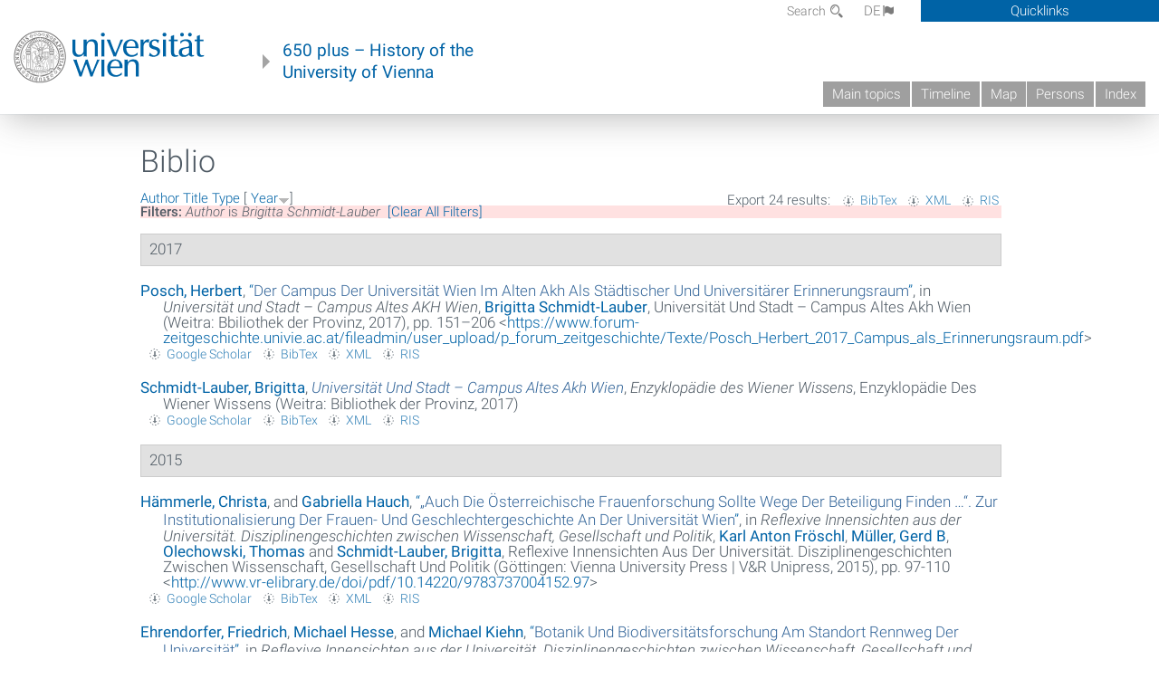

--- FILE ---
content_type: text/html; charset=utf-8
request_url: https://geschichte.univie.ac.at/en/biblio?page=4&f%5Bauthor%5D=5141&s=year&o=desc
body_size: 14041
content:
<!DOCTYPE html>
<!-- Sorry no IE7 support! -->
<!-- @see http://foundation.zurb.com/docs/index.html#basicHTMLMarkup -->

<!--[if IE 8]><html class="no-js lt-ie9" lang="en"> <![endif]-->
<!--[if gt IE 8]><!--> <html class="no-js" lang="de"> <!--<![endif]-->
<head>
  <meta charset="utf-8" />
<meta name="viewport" content="width=device-width" />
<meta http-equiv="ImageToolbar" content="false" />
<meta name="generator" content="Drupal 7 (http://drupal.org)" />
<link rel="canonical" href="https://geschichte.univie.ac.at/en/biblio" />
<link rel="shortlink" href="https://geschichte.univie.ac.at/en/biblio" />
<meta property="og:site_name" content="650 plus" />
<meta property="og:type" content="article" />
<meta property="og:url" content="https://geschichte.univie.ac.at/en/biblio" />
<meta property="og:title" content="Biblio" />
<meta name="dcterms.title" content="Biblio" />
<meta name="dcterms.type" content="Text" />
<meta name="dcterms.format" content="text/html" />
<meta name="dcterms.identifier" content="https://geschichte.univie.ac.at/en/biblio" />
  <meta name="viewport" content="width=device-width, user-scalable=no" />
  <meta name="google-site-verification" content="QVo6dneiwq1dX6dDlQQC1mAK6ER1IOIYRJjZQ9AE4-A" />
  <!-- Google tag (gtag.js) -->
<script async src="https://www.googletagmanager.com/gtag/js?id=G-DP0YM1K2NK"></script>
<script>
  window.dataLayer = window.dataLayer || [];
  function gtag(){dataLayer.push(arguments);}
  gtag('js', new Date());

  gtag('config', 'G-DP0YM1K2NK');
</script>
  <title>Biblio | Page 5 | 650 plus</title>
  <link rel="stylesheet" href="https://geschichte.univie.ac.at/files/css/css_Q8bk26IpUQB1iiHLZDY1EsPZWYSilSLashJtLsCuXJA.css" />
<link rel="stylesheet" href="https://geschichte.univie.ac.at/files/css/css_QbZvRcX86jaTSfWRhjSFbrLz_xLbL_VJj7WMjznt68c.css" />
<link rel="stylesheet" href="https://geschichte.univie.ac.at/sites/all/themes/zurb-foundation/css/apps4.css?t07981" />
<link rel="stylesheet" href="https://geschichte.univie.ac.at/sites/all/themes/zurb-foundation/css/customize.css?t07981" />
  <link href='/theme/css/fonts.css' rel='stylesheet' type='text/css'>
  <style>
    .node-interface #edit-faculty-hist-wrapper {
      display: none;
    }
    .field-name-field-problem-desc {
      display: block;
      font-size: .925rem;
      padding-left: 1.75rem;
      position: relative;
      margin-bottom: 2rem;
    }
    .field-name-field-problem-desc * {
      font-size: .825rem;
    }

    .problem-description {
        display: block;
        font-size: .825rem;
        float: right;
    }
     #edit-problematik-wrapper {
      display: none;
    }
     #edit-problematik-wrapper {
      display: block;
    }
    .mark-discussion,
    .mark-problematic {
      display: inline-block;
      color: #a4aeb7;
      white-space: nowrap;
    }
    .views-field-field-ehrung .mark-discussion, 
    .views-field-field-ehrung .mark-problematic {
      white-space: normal;
    }
    .node-type-person .views-field-field-ehrung .mark-discussion, 
    .node-type-person .views-field-field-ehrung .mark-problematic {
      white-space: nowrap !important;
    }
    .views-field-field-ehrung-titel {
      white-space: nowrap;
    }
    .info .mark-discussion:before,
    .info .mark-problematic:before {
      margin-right: 5px;
    }
     .info .mark-discussion:before,
     .info .mark-problematic:before,
     .view .mark-discussion:after,
     .view .mark-problematic:after {
      content: "";
      background-image: url("/theme/images/problem-discussion.svg");
      background-size: contain;
      width: 16px;
      height: 16px;
      display: inline-block;
      vertical-align: text-bottom;
      margin-left: 5px;
    }
      .field-name-field-problem-desc:before {
      content: "";
      background-image: url("/theme/images/problem-problem.svg");
      background-size: contain;
      width: 16px;
      height: 16px;
      display: inline-block;
      position: absolute;
      left: 0;
      vertical-align: text-bottom;
      margin-right: 5px; 
    }
      .field-name-field-problem-desc.discussion:before {
      background-image: url("/theme/images/problem-discussion.svg");
    }
     .info .mark-problematic:before,
     .view .mark-problematic:after {
      background-image: url("/theme/images/problem-problem.svg");
    }
    .view-siehe-auch p.small {
      font-size: 75%;
    }
    html body.admin-menu {
      margin-top: 0px !important;
      padding-top: 30px;
    }
  </style>
  <script src="https://geschichte.univie.ac.at/files/js/js_7ZKsgVwdzEUQdR3uhW4lAwIhVC5shYuHwEZ094mgxIg.js"></script>
<script src="https://geschichte.univie.ac.at/files/js/js_R9UbiVw2xuTUI0GZoaqMDOdX0lrZtgX-ono8RVOUEVc.js"></script>
<script src="https://geschichte.univie.ac.at/files/js/js_xSyXiLq9yJGLSBvtw5ONyM6BAg5AmBie6gHoAqVdMU8.js"></script>
<script src="https://geschichte.univie.ac.at/files/js/js_lXwy3NmqRzZCH286s8ljRIQGsoh_bHXhv1PhYgA-h3M.js"></script>
<script>jQuery.extend(Drupal.settings, {"basePath":"\/","pathPrefix":"en\/","ajaxPageState":{"theme":"zurb_foundation","theme_token":"BX-cXwI29tLWrpb1kIp3QNpIRtulgnRkVTz5ycSfzNw","js":{"sites\/all\/modules\/jquery_update\/replace\/jquery\/1.8\/jquery.min.js":1,"misc\/jquery-extend-3.4.0.js":1,"misc\/jquery-html-prefilter-3.5.0-backport.js":1,"misc\/jquery.once.js":1,"misc\/drupal.js":1,"sites\/all\/libraries\/balupton-history.js\/scripts\/bundled\/html5\/jquery.history.js":1,"sites\/all\/modules\/admin_menu\/admin_devel\/admin_devel.js":1,"sites\/all\/themes\/zurb-foundation\/js\/jquery.isotope.js":1,"sites\/all\/themes\/zurb-foundation\/js\/zoom.js":1,"sites\/all\/themes\/zurb-foundation\/js\/app.js":1,"sites\/all\/themes\/zurb-foundation\/js\/vendor\/custom.modernizr.js":1,"sites\/all\/themes\/zurb-foundation\/js\/foundation.min.js":1},"css":{"sites\/all\/modules\/date\/date_api\/date.css":1,"sites\/all\/modules\/itweak_upload\/itweak_upload.css":1,"sites\/all\/modules\/views\/css\/views.css":1,"sites\/all\/modules\/ckeditor\/css\/ckeditor.css":1,"sites\/all\/themes\/zurb-foundation\/css\/normalize.css":1,"sites\/all\/modules\/ctools\/css\/ctools.css":1,"sites\/all\/modules\/biblio\/biblio.css":1,"sites\/all\/themes\/zurb-foundation\/css\/apps4.css":1,"sites\/all\/themes\/zurb-foundation\/css\/customize.css":1}},"urlIsAjaxTrusted":{"\/en\/biblio?page=4\u0026s=year\u0026f[ag]=E\u0026f[author]=3218\u0026o=desc":true}});</script>
  <!--[if lt IE 9]>
		<script src="http://html5shiv.googlecode.com/svn/trunk/html5.js"></script>
	<![endif]-->
</head>
<body class="html not-front not-logged-in no-sidebars page-biblio i18n-en lang-en section-biblio user-0 no-sidebar" >
    <!--.page -->
<div role="document" class="page" id="page">

  
  
  <!--.l-header -->
  <header role="banner" class="l-header show-for-small">

          <!--.top-bar -->
              <div class="show-for-small">
            <nav class="top-bar" data-options="" data-topbar>
        <ul class="title-area">
          <li class="name">
            <a href="/en" rel="home" title="650 plus Home"><img class="logo" typeof="foaf:Image" src="https://geschichte.univie.ac.at/files/uni_logo_220.jpg" alt="650 plus logo" title="650 plus Home" /></a>          </li>
          <li class="toggle-topbar menu-icon"><a href="#"><span>Menu</span></a></li>
        </ul>
        <section class="top-bar-section">
                      <ul id="main-menu" class="main-nav"><li class="first leaf"><a href="/en/main-topics">Main topics</a></li><li class="hide-for-small"><a href="/en/timeline" class="hide-for-small">Timeline</a></li><li class="hide-for-small"><a href="/en/map" class="hide-for-small">Map</a></li><li class="collapsed"><a href="/en/persons">Persons</a></li><li class="last leaf"><a href="/en/index">Index</a></li></ul>                                <ul id="text-menu-small" class="secondary link-list"><li class="first leaf"><a href="/en/topics">Topics</a></li><li class="leaf"><a href="/en/images">Media</a></li><li class="leaf"><a href="/en/all-articles">All articles</a></li><li class="leaf"><a href="/en/persons/functionaries">Functionaries</a></li><li class="leaf"><a href="/en/persons/honors">Honors</a></li><li class="leaf"><a href="/en/ereignisse">Ereignisse</a></li><li class="last leaf"><a href="/en/glossar">Glossar</a></li></ul>                                <ul id="secondary-menu-small" class="secondary link-list "><li class="first expanded has-dropdown"><a href="/en/about-project">About the project</a><ul class=""><li class="first expanded show-for-small"><a href="/en/about-project">About the project</a><li class="first leaf"><a href="/en/contact">Contact</a></li><li class="last leaf"><a href="/en/imprint">Imprint</a></li></ul></li><li class="last leaf" target="_blank"><a href="https://backend.univie.ac.at/fileadmin/user_upload/p_dsba/datenschutzerklaerung_websites_2018-05-23.pdf" target="_blank">Datenschutzerklärung</a></li></ul>                  </section>
      </nav>
              </div>
            <!--/.top-bar -->
    
     
  </header>
  <!--/.l-header -->

  
          <section class="row h-row hide-for-small">
        <div class="box" id="quicklinks-box">
            <div class="large-12 columns clearfix">
            	<div class="right container row">
                	<div class="column medium-6"><h2>Über das Projekt</h2><ul id="secondary-menu-links" class="links clearfix "><li class="first expanded has-dropdown"><a href="/en/about-project">About the project</a><ul class=""><li class="first expanded show-for-small"><a href="/en/about-project">About the project</a><li class="first leaf"><a href="/en/contact">Contact</a></li><li class="last leaf"><a href="/en/imprint">Imprint</a></li></ul></li><li class="last leaf" target="_blank"><a href="https://backend.univie.ac.at/fileadmin/user_upload/p_dsba/datenschutzerklaerung_websites_2018-05-23.pdf" target="_blank">Datenschutzerklärung</a></li></ul></div>
                	<div class="column medium-6"><h2>Inhalte</h2><ul id="text-menu-links" class="links clearfix "><li class="first leaf"><a href="/en/topics">Topics</a></li><li class="leaf"><a href="/en/images">Media</a></li><li class="leaf"><a href="/en/all-articles">All articles</a></li><li class="leaf"><a href="/en/persons/functionaries">Functionaries</a></li><li class="leaf"><a href="/en/persons/honors">Honors</a></li><li class="leaf"><a href="/en/ereignisse">Ereignisse</a></li><li class="last leaf"><a href="/en/glossar">Glossar</a></li></ul></div>
                </div>
              </div>
        </div>

        <div class="large-12 columns header h-main clearfix">
                    <div class="title-area left">
            <div class="left">
              <a href="//www.univie.ac.at" id="univielink" rel="home" title="to the website of the University of Vienna" data-tooltip><img typeof="foaf:Image" src="//geschichte.univie.ac.at/theme/images/uni_logo_farbe.png" alt="Geschichte der Universität Wien - Logo Universität Wien"></a>
                <a href="/en" id="homelink" rel="home" title="History of the University of Vienna" data-tooltip>
                    650 plus – History of the <br>University of Vienna                </a>    
            </div>
          </div>
          
          <div class="right hide-for-small" id="metabar">
            <div id="searchblock">
                  <section class="block block-locale block-locale-language">
	<div class="block-inner">
      
      <div class="item-list"><ul class="inline-list"><li class=" first"><a href="/de/biblio" class=" ">DE<span class='icon_moon icon-flag'></span></a></li>
<li class="active last"><a href="/en/biblio" class="  active">EN<span class='icon_moon icon-flag'></span></a></li>
</ul></div>    	</div>
</section>  <section class="block block-search-api-page block-search-api-page-search">
	<div class="block-inner">
      
      <form action="/en/biblio?page=4&amp;s=year&amp;f[ag]=E&amp;f[author]=3218&amp;o=desc" method="post" id="search-api-page-search-form-search" accept-charset="UTF-8"><div><div class="form-item form-type-textfield form-item-keys-2">
  <label for="edit-keys-2">Search </label>
 <input placeholder="Search" type="text" id="edit-keys-2" name="keys_2" value="" size="15" maxlength="128" class="form-text" />
</div>
<input type="hidden" name="id" value="2" />
<button id="edit-submit-2" name="op" value="Search" type="submit" class="form-submit small">Search</button>
<input type="hidden" name="form_build_id" value="form-bepiQ4I1OQspcqbL7qc2K6oyTaTj9V1HtzBtioCgJak" />
<input type="hidden" name="form_id" value="search_api_page_search_form_search" />
</div></form>    	</div>
</section>            </div>
            <div id="quicklinks">
                Quicklinks
            </div>
          </div>
          


          <nav id="main-menu-top" class="navigation right show-for-small-up top-bar-section" role="navigation">
             <ul id="main-menu-links" class="inline-list clearfix"><li class="first leaf"><a href="/en/main-topics">Main topics</a></li><li class="hide-for-small"><a href="/en/timeline" class="hide-for-small">Timeline</a></li><li class="hide-for-small"><a href="/en/map" class="hide-for-small">Map</a></li><li class="collapsed"><a href="/en/persons">Persons</a></li><li class="last leaf"><a href="/en/index">Index</a></li></ul>          </nav> <!-- /#main-menu -->

         </div>
         
                 <div class="medium-12 columns hide-for-small" id="">
                     </div>

        </section>

        
        
        
            <!-- End title, slogan and menu -->



  
  <div class="row l-tabs">
  <div class="medium-4 columns">&nbsp;</div>
  <div class="medium-8 columns">
      </div>
  </div>

<main role="main" class="row l-main">
         <div class="large-12 medium-12 main columns">
   
  
      
      <a id="main-content"></a>
                      <h1 id="page-title" class="title">Biblio</h1>
                    

          
                  
              
        	<div class="block-inner">
      
      <div id="biblio-header" class="clear-block"><div class="biblio-export">Export 24 results: <ul class="biblio-export-buttons"><li class="biblio_bibtex first"><a href="/en/biblio/export/bibtex?f%5Bauthor%5D=5141" title="Click to download the BibTEX formatted file" rel="nofollow">BibTex</a></li>
<li class="biblio_xml"><a href="/en/biblio/export/xml?f%5Bauthor%5D=5141" title="Click to download the EndNote XML formatted file" rel="nofollow">XML</a></li>
<li class="biblio_ris last"><a href="/en/biblio/export/ris/?f%5Bauthor%5D=5141" title="Click to download the RIS formatted file" rel="nofollow">RIS</a></li>
</ul></div> <a href="/en/biblio?page=4&amp;f%5Bauthor%5D=5141&amp;s=author&amp;o=asc" title="Click a second time to reverse the sort order" class="active">Author</a>  <a href="/en/biblio?page=4&amp;f%5Bauthor%5D=5141&amp;s=title&amp;o=asc" title="Click a second time to reverse the sort order" class="active">Title</a>  <a href="/en/biblio?page=4&amp;f%5Bauthor%5D=5141&amp;s=type&amp;o=asc" title="Click a second time to reverse the sort order" class="active">Type</a>  [ <a href="/en/biblio?page=4&amp;f%5Bauthor%5D=5141&amp;s=year&amp;o=asc" title="Click a second time to reverse the sort order" class="active active">Year</a><img typeof="foaf:Image" src="https://geschichte.univie.ac.at/sites/all/modules/biblio/misc/arrow-asc.png" alt="(Asc)" />] <div class="biblio-filter-status"><div class="biblio-current-filters"><b>Filters: </b><strong><em class="placeholder">Author</em></strong> is <strong><em class="placeholder">Brigitta Schmidt-Lauber</em></strong>&nbsp;&nbsp;<a href="/en/biblio/filter/clear?page=4&amp;s=year&amp;o=desc">[Clear All Filters]</a></div></div></div><div class="biblio-category-section"><div class="biblio-separator-bar">2017</div><div class="biblio-entry"><div style="  text-indent: -25px; padding-left: 25px;"><span class="biblio-authors" ><a href="/en/biblio?page=4&amp;f%5Bauthor%5D=2&amp;s=year&amp;o=desc" rel="nofollow" class="active">Posch, Herbert</a></span>, <a href="/en/biblio/der-campus-der-universitaet-wien-im-alten-akh-als-staedtischer-und-universitaerer">“<span class="biblio-title" >Der Campus Der Universität Wien Im Alten Akh Als Städtischer Und Universitärer Erinnerungsraum</span>”</a>, in <span  style="font-style: italic;">Universität und Stadt – Campus Altes AKH Wien</span>, <span class="biblio-authors" ><a href="/en/biblio?page=4&amp;f%5Bauthor%5D=5141&amp;s=year&amp;o=desc" rel="nofollow" class="active">Brigitta  Schmidt-Lauber</a></span>, Universität Und Stadt – Campus Altes Akh Wien (Weitra: Bbiliothek der Provinz, 2017), pp. 151–206 <<a href="https://www.forum-zeitgeschichte.univie.ac.at/fileadmin/user_upload/p_forum_zeitgeschichte/Texte/Posch_Herbert_2017_Campus_als_Erinnerungsraum.pdf">https://www.forum-zeitgeschichte.univie.ac.at/fileadmin/user_upload/p_forum_zeitgeschichte/Texte/Posch_Herbert_2017_Campus_als_Erinnerungsraum.pdf</a>></div><span class="Z3988" title="ctx_ver=Z39.88-2004&amp;rft_val_fmt=info%3Aofi%2Ffmt%3Akev%3Amtx%3Abook&amp;rft.atitle=Der+Campus+der+Universit%C3%A4t+Wien+im+Alten+AKH+als+st%C3%A4dtischer+und+universit%C3%A4rer+Erinnerungsraum&amp;rft.title=Universit%C3%A4t+und+Stadt+%E2%80%93+Campus+Altes+AKH+Wien&amp;rft.btitle=Universit%C3%A4t+und+Stadt+%E2%80%93+Campus+Altes+AKH+Wien&amp;rft.date=2017&amp;rft.spage=151%E2%80%93206&amp;rft.aulast=Posch&amp;rft.aufirst=Herbert&amp;rft.pub=Bbiliothek+der+Provinz&amp;rft.place=Weitra"></span><ul class="biblio-export-buttons"><li class="biblio_google_scholar first"><a href="http://scholar.google.com/scholar?btnG=Search%2BScholar&amp;as_q=%22Der%2BCampus%2Bder%2BUniversit%C3%A4t%2BWien%2Bim%2BAlten%2BAKH%2Bals%2Bst%C3%A4dtischer%2Bund%2Buniversit%C3%A4rer%2BErinnerungsraum%22&amp;as_sauthors=Posch&amp;as_occt=any&amp;as_epq=&amp;as_oq=&amp;as_eq=&amp;as_publication=&amp;as_ylo=&amp;as_yhi=&amp;as_sdtAAP=1&amp;as_sdtp=1" title="Click to search Google Scholar for this entry" rel="nofollow">Google Scholar</a></li>
<li class="biblio_bibtex"><a href="/en/biblio/export/bibtex/37075" title="Click to download the BibTEX formatted file" rel="nofollow">BibTex</a></li>
<li class="biblio_xml"><a href="/en/biblio/export/xml/37075" title="Click to download the EndNote XML formatted file" rel="nofollow">XML</a></li>
<li class="biblio_ris last"><a href="/en/biblio/export/ris/37075" title="Click to download the RIS formatted file" rel="nofollow">RIS</a></li>
</ul></div><div class="biblio-entry"><div style="  text-indent: -25px; padding-left: 25px;"><span class="biblio-authors" ><a href="/en/biblio?page=4&amp;f%5Bauthor%5D=5141&amp;s=year&amp;o=desc" rel="nofollow" class="active">Schmidt-Lauber, Brigitta</a></span>, <a href="/en/biblio/universitaet-und-stadt-campus-altes-akh-wien"><span class="biblio-title" style="font-style: italic;">Universität Und Stadt – Campus Altes Akh Wien</span></a>, <span  style="font-style: italic;">Enzyklopädie des Wiener Wissens</span>, Enzyklopädie Des Wiener Wissens (Weitra: Bibliothek der Provinz, 2017)</div><span class="Z3988" title="ctx_ver=Z39.88-2004&amp;rft_val_fmt=info%3Aofi%2Ffmt%3Akev%3Amtx%3Abook&amp;rft.title=Universit%C3%A4t+und+Stadt+%E2%80%93+Campus+Altes+AKH+Wien&amp;rft.btitle=Enzyklop%C3%A4die+des+Wiener+Wissens&amp;rft.date=2017&amp;rft.aulast=Schmidt-Lauber&amp;rft.aufirst=Brigitta&amp;rft.pub=Bibliothek+der+Provinz&amp;rft.place=Weitra"></span><ul class="biblio-export-buttons"><li class="biblio_google_scholar first"><a href="http://scholar.google.com/scholar?btnG=Search%2BScholar&amp;as_q=%22Universit%C3%A4t%2Bund%2BStadt%2B%E2%80%93%2BCampus%2BAltes%2BAKH%2BWien%22&amp;as_sauthors=Schmidt-Lauber&amp;as_occt=any&amp;as_epq=&amp;as_oq=&amp;as_eq=&amp;as_publication=&amp;as_ylo=&amp;as_yhi=&amp;as_sdtAAP=1&amp;as_sdtp=1" title="Click to search Google Scholar for this entry" rel="nofollow">Google Scholar</a></li>
<li class="biblio_bibtex"><a href="/en/biblio/export/bibtex/37077" title="Click to download the BibTEX formatted file" rel="nofollow">BibTex</a></li>
<li class="biblio_xml"><a href="/en/biblio/export/xml/37077" title="Click to download the EndNote XML formatted file" rel="nofollow">XML</a></li>
<li class="biblio_ris last"><a href="/en/biblio/export/ris/37077" title="Click to download the RIS formatted file" rel="nofollow">RIS</a></li>
</ul></div></div><div class="biblio-category-section"><div class="biblio-separator-bar">2015</div><div class="biblio-entry"><div style="  text-indent: -25px; padding-left: 25px;"><span class="biblio-authors" ><a href="/en/biblio?page=4&amp;f%5Bauthor%5D=2210&amp;s=year&amp;o=desc" rel="nofollow" class="active">Hämmerle, Christa</a>, and <a href="/en/biblio?page=4&amp;f%5Bauthor%5D=1822&amp;s=year&amp;o=desc" rel="nofollow" class="active">Gabriella  Hauch</a></span>, <a href="/en/biblio/auch-die-oesterreichische-frauenforschung-sollte-wege-der-beteiligung-finden-zur">“<span class="biblio-title" >„Auch Die Österreichische Frauenforschung Sollte Wege Der Beteiligung Finden …“. Zur Institutionalisierung Der Frauen- Und Geschlechtergeschichte An Der Universität Wien</span>”</a>, in <span  style="font-style: italic;">Reflexive Innensichten aus der Universität. Disziplinengeschichten zwischen Wissenschaft, Gesellschaft und Politik</span>, <span class="biblio-authors" ><a href="/en/biblio?page=4&amp;f%5Bauthor%5D=5137&amp;s=year&amp;o=desc" rel="nofollow" class="active">Karl Anton Fröschl</a>, <a href="/en/biblio?page=4&amp;f%5Bauthor%5D=5140&amp;s=year&amp;o=desc" rel="nofollow" class="active">Müller, Gerd B</a>, <a href="/en/biblio?page=4&amp;f%5Bauthor%5D=2256&amp;s=year&amp;o=desc" rel="nofollow" class="active">Olechowski, Thomas</a> and <a href="/en/biblio?page=4&amp;f%5Bauthor%5D=5141&amp;s=year&amp;o=desc" rel="nofollow" class="active">Schmidt-Lauber, Brigitta</a></span>, Reflexive Innensichten Aus Der Universität. Disziplinengeschichten Zwischen Wissenschaft, Gesellschaft Und Politik (Göttingen: Vienna University Press | V&R Unipress, 2015), pp. 97-110 <<a href="http://www.vr-elibrary.de/doi/pdf/10.14220/9783737004152.97">http://www.vr-elibrary.de/doi/pdf/10.14220/9783737004152.97</a>></div><span class="Z3988" title="ctx_ver=Z39.88-2004&amp;rft_val_fmt=info%3Aofi%2Ffmt%3Akev%3Amtx%3Abook&amp;rft.atitle=%E2%80%9EAuch+die+%C3%B6sterreichische+Frauenforschung+sollte+Wege+der+Beteiligung+finden+%E2%80%A6%E2%80%9C.+Zur+Institutionalisierung+der+Frauen-+und+Geschlechtergeschichte+an+der+Universit%C3%A4t+Wien&amp;rft.title=Reflexive+Innensichten+aus+der+Universit%C3%A4t.+Disziplinengeschichten+zwischen+Wissenschaft%2C+Gesellschaft+und+Politik&amp;rft.btitle=Reflexive+Innensichten+aus+der+Universit%C3%A4t.+Disziplinengeschichten+zwischen+Wissenschaft%2C+Gesellschaft+und+Politik&amp;rft.date=2015&amp;rft.spage=97&amp;rft.epage=110&amp;rft.aulast=H%C3%A4mmerle&amp;rft.aufirst=Christa&amp;rft.au=Hauch%2C+Gabriella&amp;rft.pub=Vienna+University+Press+%7C+V%26amp%3BR+Unipress&amp;rft.place=G%C3%B6ttingen"></span><ul class="biblio-export-buttons"><li class="biblio_google_scholar first"><a href="http://scholar.google.com/scholar?btnG=Search%2BScholar&amp;as_q=%22%E2%80%9EAuch%2Bdie%2B%C3%B6sterreichische%2BFrauenforschung%2Bsollte%2BWege%2Bder%2BBeteiligung%2Bfinden%2B%E2%80%A6%E2%80%9C.%2BZur%2BInstitutionalisierung%2Bder%2BFrauen-%2Bund%2BGeschlechtergeschichte%2Ban%2Bder%2BUniversit%C3%A4t%2BWien%22&amp;as_sauthors=H%C3%A4mmerle&amp;as_occt=any&amp;as_epq=&amp;as_oq=&amp;as_eq=&amp;as_publication=&amp;as_ylo=&amp;as_yhi=&amp;as_sdtAAP=1&amp;as_sdtp=1" title="Click to search Google Scholar for this entry" rel="nofollow">Google Scholar</a></li>
<li class="biblio_bibtex"><a href="/en/biblio/export/bibtex/31240" title="Click to download the BibTEX formatted file" rel="nofollow">BibTex</a></li>
<li class="biblio_xml"><a href="/en/biblio/export/xml/31240" title="Click to download the EndNote XML formatted file" rel="nofollow">XML</a></li>
<li class="biblio_ris last"><a href="/en/biblio/export/ris/31240" title="Click to download the RIS formatted file" rel="nofollow">RIS</a></li>
</ul></div><div class="biblio-entry"><div style="  text-indent: -25px; padding-left: 25px;"><span class="biblio-authors" ><a href="/en/biblio?page=4&amp;f%5Bauthor%5D=4969&amp;s=year&amp;o=desc" rel="nofollow" class="active">Ehrendorfer, Friedrich</a>, <a href="/en/biblio?page=4&amp;f%5Bauthor%5D=4305&amp;s=year&amp;o=desc" rel="nofollow" class="active">Michael  Hesse</a>, and <a href="/en/biblio?page=4&amp;f%5Bauthor%5D=3804&amp;s=year&amp;o=desc" rel="nofollow" class="active">Michael  Kiehn</a></span>, <a href="/en/node/31253">“<span class="biblio-title" >Botanik Und Biodiversitätsforschung Am Standort Rennweg Der Universität</span>”</a>, in <span  style="font-style: italic;">Reflexive Innensichten aus der Universität. Disziplinengeschichten zwischen Wissenschaft, Gesellschaft und Politik</span>, <span class="biblio-authors" ><a href="/en/biblio?page=4&amp;f%5Bauthor%5D=5137&amp;s=year&amp;o=desc" rel="nofollow" class="active">Karl Anton Fröschl</a>, <a href="/en/biblio?page=4&amp;f%5Bauthor%5D=5140&amp;s=year&amp;o=desc" rel="nofollow" class="active">Müller, Gerd B</a>, <a href="/en/biblio?page=4&amp;f%5Bauthor%5D=2256&amp;s=year&amp;o=desc" rel="nofollow" class="active">Olechowski, Thomas</a> and <a href="/en/biblio?page=4&amp;f%5Bauthor%5D=5141&amp;s=year&amp;o=desc" rel="nofollow" class="active">Schmidt-Lauber, Brigitta</a></span>, Reflexive Innensichten Aus Der Universität. Disziplinengeschichten Zwischen Wissenschaft, Gesellschaft Und Politik (Göttingen: Vienna University Press | V&R Unipress, 2015), pp. 281-296 <<a href="http://www.vr-elibrary.de/doi/pdf/10.14220/9783737004152.281">http://www.vr-elibrary.de/doi/pdf/10.14220/9783737004152.281</a>></div><span class="Z3988" title="ctx_ver=Z39.88-2004&amp;rft_val_fmt=info%3Aofi%2Ffmt%3Akev%3Amtx%3Abook&amp;rft.atitle=Botanik+und+Biodiversit%C3%A4tsforschung+am+Standort+Rennweg+der+Universit%C3%A4t&amp;rft.title=Reflexive+Innensichten+aus+der+Universit%C3%A4t.+Disziplinengeschichten+zwischen+Wissenschaft%2C+Gesellschaft+und+Politik&amp;rft.btitle=Reflexive+Innensichten+aus+der+Universit%C3%A4t.+Disziplinengeschichten+zwischen+Wissenschaft%2C+Gesellschaft+und+Politik&amp;rft.date=2015&amp;rft.spage=281&amp;rft.epage=296&amp;rft.aulast=Ehrendorfer&amp;rft.aufirst=Friedrich&amp;rft.au=Hesse%2C+Michael&amp;rft.au=Kiehn%2C+Michael&amp;rft.au=Kiehn%2C+Michael&amp;rft.pub=Vienna+University+Press+%7C+V%26amp%3BR+Unipress&amp;rft.place=G%C3%B6ttingen"></span><ul class="biblio-export-buttons"><li class="biblio_google_scholar first"><a href="http://scholar.google.com/scholar?btnG=Search%2BScholar&amp;as_q=%22Botanik%2Bund%2BBiodiversit%C3%A4tsforschung%2Bam%2BStandort%2BRennweg%2Bder%2BUniversit%C3%A4t%22&amp;as_sauthors=Ehrendorfer&amp;as_occt=any&amp;as_epq=&amp;as_oq=&amp;as_eq=&amp;as_publication=&amp;as_ylo=&amp;as_yhi=&amp;as_sdtAAP=1&amp;as_sdtp=1" title="Click to search Google Scholar for this entry" rel="nofollow">Google Scholar</a></li>
<li class="biblio_bibtex"><a href="/en/biblio/export/bibtex/31253" title="Click to download the BibTEX formatted file" rel="nofollow">BibTex</a></li>
<li class="biblio_xml"><a href="/en/biblio/export/xml/31253" title="Click to download the EndNote XML formatted file" rel="nofollow">XML</a></li>
<li class="biblio_ris last"><a href="/en/biblio/export/ris/31253" title="Click to download the RIS formatted file" rel="nofollow">RIS</a></li>
</ul></div><div class="biblio-entry"><div style="  text-indent: -25px; padding-left: 25px;"><span class="biblio-authors" ><a href="/en/biblio?page=4&amp;f%5Bauthor%5D=5142&amp;s=year&amp;o=desc" rel="nofollow" class="active">Gnant, Christoph</a></span>, <a href="/en/node/31235">“<span class="biblio-title" >Der Lange Weg Zur Autonomie: Die Organisation Der Universität Wien Und Das Universitätsgesetz 2002</span>”</a>, in <span  style="font-style: italic;">Reflexive Innensichten aus der Universität. Disziplinengeschichten zwischen Wissenschaft, Gesellschaft und Politik</span>, <span class="biblio-authors" ><a href="/en/biblio?page=4&amp;f%5Bauthor%5D=5137&amp;s=year&amp;o=desc" rel="nofollow" class="active">Karl Anton Fröschl</a>, <a href="/en/biblio?page=4&amp;f%5Bauthor%5D=5140&amp;s=year&amp;o=desc" rel="nofollow" class="active">Müller, Gerd B</a>, <a href="/en/biblio?page=4&amp;f%5Bauthor%5D=2256&amp;s=year&amp;o=desc" rel="nofollow" class="active">Olechowski, Thomas</a> and <a href="/en/biblio?page=4&amp;f%5Bauthor%5D=5141&amp;s=year&amp;o=desc" rel="nofollow" class="active">Schmidt-Lauber, Brigitta</a></span>, Reflexive Innensichten Aus Der Universität. Disziplinengeschichten Zwischen Wissenschaft, Gesellschaft Und Politik (Göttingen: Vienna University Press | V&R Unipress, 2015), pp. 21–38 <<a href="http://www.vr-elibrary.de/doi/pdf/10.14220/9783737004152.21">http://www.vr-elibrary.de/doi/pdf/10.14220/9783737004152.21</a>></div><span class="Z3988" title="ctx_ver=Z39.88-2004&amp;rft_val_fmt=info%3Aofi%2Ffmt%3Akev%3Amtx%3Abook&amp;rft.atitle=Der+lange+Weg+zur+Autonomie%3A+Die+Organisation+der+Universit%C3%A4t+Wien+und+das+Universit%C3%A4tsgesetz+2002&amp;rft.title=Reflexive+Innensichten+aus+der+Universit%C3%A4t.+Disziplinengeschichten+zwischen+Wissenschaft%2C+Gesellschaft+und+Politik&amp;rft.btitle=Reflexive+Innensichten+aus+der+Universit%C3%A4t.+Disziplinengeschichten+zwischen+Wissenschaft%2C+Gesellschaft+und+Politik&amp;rft.date=2015&amp;rft.spage=21%E2%80%9338&amp;rft.aulast=Gnant&amp;rft.aufirst=Christoph&amp;rft.pub=Vienna+University+Press+%7C+V%26amp%3BR+Unipress&amp;rft.place=G%C3%B6ttingen"></span><ul class="biblio-export-buttons"><li class="biblio_google_scholar first"><a href="http://scholar.google.com/scholar?btnG=Search%2BScholar&amp;as_q=%22Der%2Blange%2BWeg%2Bzur%2BAutonomie%3A%2BDie%2BOrganisation%2Bder%2BUniversit%C3%A4t%2BWien%2Bund%2Bdas%2BUniversit%C3%A4tsgesetz%2B2002%22&amp;as_sauthors=Gnant&amp;as_occt=any&amp;as_epq=&amp;as_oq=&amp;as_eq=&amp;as_publication=&amp;as_ylo=&amp;as_yhi=&amp;as_sdtAAP=1&amp;as_sdtp=1" title="Click to search Google Scholar for this entry" rel="nofollow">Google Scholar</a></li>
<li class="biblio_bibtex"><a href="/en/biblio/export/bibtex/31235" title="Click to download the BibTEX formatted file" rel="nofollow">BibTex</a></li>
<li class="biblio_xml"><a href="/en/biblio/export/xml/31235" title="Click to download the EndNote XML formatted file" rel="nofollow">XML</a></li>
<li class="biblio_ris last"><a href="/en/biblio/export/ris/31235" title="Click to download the RIS formatted file" rel="nofollow">RIS</a></li>
</ul></div><div class="biblio-entry"><div style="  text-indent: -25px; padding-left: 25px;"><span class="biblio-authors" ><a href="/en/biblio?page=4&amp;f%5Bauthor%5D=5153&amp;s=year&amp;o=desc" rel="nofollow" class="active">Jenni, Tanja</a>, and <a href="/en/biblio?page=4&amp;f%5Bauthor%5D=5154&amp;s=year&amp;o=desc" rel="nofollow" class="active">Raphael  Rosenberg</a></span>, <a href="/en/node/31242">“<span class="biblio-title" >Die Analyse Der Objekte Und Das Studium Der Quellen – Wiens Beitrag Zur Etablierung Einer Universitären Kunstgeschichte</span>”</a>, in <span  style="font-style: italic;">Reflexive Innensichten aus der Universität. Disziplinengeschichten zwischen Wissenschaft, Gesellschaft und Politik</span>, <span class="biblio-authors" ><a href="/en/biblio?page=4&amp;f%5Bauthor%5D=5137&amp;s=year&amp;o=desc" rel="nofollow" class="active">Karl Anton Fröschl</a>, <a href="/en/biblio?page=4&amp;f%5Bauthor%5D=5140&amp;s=year&amp;o=desc" rel="nofollow" class="active">Müller, Gerd B</a>, <a href="/en/biblio?page=4&amp;f%5Bauthor%5D=2256&amp;s=year&amp;o=desc" rel="nofollow" class="active">Olechowski, Thomas</a> and <a href="/en/biblio?page=4&amp;f%5Bauthor%5D=5141&amp;s=year&amp;o=desc" rel="nofollow" class="active">Schmidt-Lauber, Brigitta</a></span>, Reflexive Innensichten Aus Der Universität. Disziplinengeschichten Zwischen Wissenschaft, Gesellschaft Und Politik (Göttingen: Vienna University Press | V&R Unipress, 2015), pp. 121-134 <<a href="http://www.vr-elibrary.de/doi/pdf/10.14220/9783737004152.121">http://www.vr-elibrary.de/doi/pdf/10.14220/9783737004152.121</a>></div><span class="Z3988" title="ctx_ver=Z39.88-2004&amp;rft_val_fmt=info%3Aofi%2Ffmt%3Akev%3Amtx%3Abook&amp;rft.atitle=Die+Analyse+der+Objekte+und+das+Studium+der+Quellen+%E2%80%93+Wiens+Beitrag+zur+Etablierung+einer+universit%C3%A4ren+Kunstgeschichte&amp;rft.title=Reflexive+Innensichten+aus+der+Universit%C3%A4t.+Disziplinengeschichten+zwischen+Wissenschaft%2C+Gesellschaft+und+Politik&amp;rft.btitle=Reflexive+Innensichten+aus+der+Universit%C3%A4t.+Disziplinengeschichten+zwischen+Wissenschaft%2C+Gesellschaft+und+Politik&amp;rft.date=2015&amp;rft.spage=121&amp;rft.epage=134&amp;rft.aulast=Jenni&amp;rft.aufirst=Tanja&amp;rft.au=Rosenberg%2C+Raphael&amp;rft.pub=Vienna+University+Press+%7C+V%26amp%3BR+Unipress&amp;rft.place=G%C3%B6ttingen"></span><ul class="biblio-export-buttons"><li class="biblio_google_scholar first"><a href="http://scholar.google.com/scholar?btnG=Search%2BScholar&amp;as_q=%22Die%2BAnalyse%2Bder%2BObjekte%2Bund%2Bdas%2BStudium%2Bder%2BQuellen%2B%E2%80%93%2BWiens%2BBeitrag%2Bzur%2BEtablierung%2Beiner%2Buniversit%C3%A4ren%2BKunstgeschichte%22&amp;as_sauthors=Jenni&amp;as_occt=any&amp;as_epq=&amp;as_oq=&amp;as_eq=&amp;as_publication=&amp;as_ylo=&amp;as_yhi=&amp;as_sdtAAP=1&amp;as_sdtp=1" title="Click to search Google Scholar for this entry" rel="nofollow">Google Scholar</a></li>
<li class="biblio_bibtex"><a href="/en/biblio/export/bibtex/31242" title="Click to download the BibTEX formatted file" rel="nofollow">BibTex</a></li>
<li class="biblio_xml"><a href="/en/biblio/export/xml/31242" title="Click to download the EndNote XML formatted file" rel="nofollow">XML</a></li>
<li class="biblio_ris last"><a href="/en/biblio/export/ris/31242" title="Click to download the RIS formatted file" rel="nofollow">RIS</a></li>
</ul></div><div class="biblio-entry"><div style="  text-indent: -25px; padding-left: 25px;"><span class="biblio-authors" ><a href="/en/biblio?page=4&amp;f%5Bauthor%5D=473&amp;s=year&amp;o=desc" rel="nofollow" class="active">Rosner, Robert</a>, and <a href="/en/biblio?page=4&amp;f%5Bauthor%5D=5159&amp;s=year&amp;o=desc" rel="nofollow" class="active">Rudolf Werner Soukop</a></span>, <a href="/en/node/31248">“<span class="biblio-title" >Die Chemischen Institute Der Universität Wien</span>”</a>, in <span  style="font-style: italic;">Reflexive Innensichten aus der Universität. Disziplinengeschichten zwischen Wissenschaft, Gesellschaft und Politik</span>, <span class="biblio-authors" ><a href="/en/biblio?page=4&amp;f%5Bauthor%5D=5137&amp;s=year&amp;o=desc" rel="nofollow" class="active">Karl Anton Fröschl</a>, <a href="/en/biblio?page=4&amp;f%5Bauthor%5D=5140&amp;s=year&amp;o=desc" rel="nofollow" class="active">Müller, Gerd B</a>, <a href="/en/biblio?page=4&amp;f%5Bauthor%5D=2256&amp;s=year&amp;o=desc" rel="nofollow" class="active">Olechowski, Thomas</a> and <a href="/en/biblio?page=4&amp;f%5Bauthor%5D=5141&amp;s=year&amp;o=desc" rel="nofollow" class="active">Schmidt-Lauber, Brigitta</a></span>, Reflexive Innensichten Aus Der Universität. Disziplinengeschichten Zwischen Wissenschaft, Gesellschaft Und Politik (Göttingen: Vienna University Press | V&R Unipress, 2015), pp. 211-224 <<a href="http://www.vr-elibrary.de/doi/pdf/10.14220/9783737004152.211">http://www.vr-elibrary.de/doi/pdf/10.14220/9783737004152.211</a>></div><span class="Z3988" title="ctx_ver=Z39.88-2004&amp;rft_val_fmt=info%3Aofi%2Ffmt%3Akev%3Amtx%3Abook&amp;rft.atitle=Die+chemischen+Institute+der+Universit%C3%A4t+Wien&amp;rft.title=Reflexive+Innensichten+aus+der+Universit%C3%A4t.+Disziplinengeschichten+zwischen+Wissenschaft%2C+Gesellschaft+und+Politik&amp;rft.btitle=Reflexive+Innensichten+aus+der+Universit%C3%A4t.+Disziplinengeschichten+zwischen+Wissenschaft%2C+Gesellschaft+und+Politik&amp;rft.date=2015&amp;rft.spage=211&amp;rft.epage=224&amp;rft.aulast=Rosner&amp;rft.aufirst=Robert&amp;rft.au=Soukop%2C+Rudolf&amp;rft.au=Soukop%2C+Rudolf&amp;rft.au=Soukop%2C+Rudolf&amp;rft.pub=Vienna+University+Press+%7C+V%26amp%3BR+Unipress&amp;rft.place=G%C3%B6ttingen"></span><ul class="biblio-export-buttons"><li class="biblio_google_scholar first"><a href="http://scholar.google.com/scholar?btnG=Search%2BScholar&amp;as_q=%22Die%2Bchemischen%2BInstitute%2Bder%2BUniversit%C3%A4t%2BWien%22&amp;as_sauthors=Rosner&amp;as_occt=any&amp;as_epq=&amp;as_oq=&amp;as_eq=&amp;as_publication=&amp;as_ylo=&amp;as_yhi=&amp;as_sdtAAP=1&amp;as_sdtp=1" title="Click to search Google Scholar for this entry" rel="nofollow">Google Scholar</a></li>
<li class="biblio_bibtex"><a href="/en/biblio/export/bibtex/31248" title="Click to download the BibTEX formatted file" rel="nofollow">BibTex</a></li>
<li class="biblio_xml"><a href="/en/biblio/export/xml/31248" title="Click to download the EndNote XML formatted file" rel="nofollow">XML</a></li>
<li class="biblio_ris last"><a href="/en/biblio/export/ris/31248" title="Click to download the RIS formatted file" rel="nofollow">RIS</a></li>
</ul></div><div class="biblio-entry"><div style="  text-indent: -25px; padding-left: 25px;"><span class="biblio-authors" ><a href="/en/biblio?page=4&amp;f%5Bauthor%5D=5152&amp;s=year&amp;o=desc" rel="nofollow" class="active">Hufeld, Stefan</a>, and <a href="/en/biblio?page=4&amp;f%5Bauthor%5D=1975&amp;s=year&amp;o=desc" rel="nofollow" class="active">Birgit  Peter</a></span>, <a href="/en/node/31241">“<span class="biblio-title" >Die Entwicklung Der Theaterwissenschaft An Der Universität Wien Seit Ihrer Institutionalisierung 1943</span>”</a>, in <span  style="font-style: italic;">Reflexive Innensichten aus der Universität. Disziplinengeschichten zwischen Wissenschaft, Gesellschaft und Politik</span>, <span class="biblio-authors" ><a href="/en/biblio?page=4&amp;f%5Bauthor%5D=5137&amp;s=year&amp;o=desc" rel="nofollow" class="active">Karl Anton Fröschl</a>, <a href="/en/biblio?page=4&amp;f%5Bauthor%5D=5140&amp;s=year&amp;o=desc" rel="nofollow" class="active">Müller, Gerd B</a>, <a href="/en/biblio?page=4&amp;f%5Bauthor%5D=2256&amp;s=year&amp;o=desc" rel="nofollow" class="active">Olechowski, Thomas</a> and <a href="/en/biblio?page=4&amp;f%5Bauthor%5D=5141&amp;s=year&amp;o=desc" rel="nofollow" class="active">Schmidt-Lauber, Brigitta</a></span>, Reflexive Innensichten Aus Der Universität. Disziplinengeschichten Zwischen Wissenschaft, Gesellschaft Und Politik (Göttingen: Vienna University Press | V&R Unipress, 2015), pp. 111-120 <<a href="http://www.vr-elibrary.de/doi/pdf/10.14220/9783737004152.111">http://www.vr-elibrary.de/doi/pdf/10.14220/9783737004152.111</a>></div><span class="Z3988" title="ctx_ver=Z39.88-2004&amp;rft_val_fmt=info%3Aofi%2Ffmt%3Akev%3Amtx%3Abook&amp;rft.atitle=Die+Entwicklung+der+Theaterwissenschaft+an+der+Universit%C3%A4t+Wien+seit+ihrer+Institutionalisierung+1943&amp;rft.title=Reflexive+Innensichten+aus+der+Universit%C3%A4t.+Disziplinengeschichten+zwischen+Wissenschaft%2C+Gesellschaft+und+Politik&amp;rft.btitle=Reflexive+Innensichten+aus+der+Universit%C3%A4t.+Disziplinengeschichten+zwischen+Wissenschaft%2C+Gesellschaft+und+Politik&amp;rft.date=2015&amp;rft.spage=111&amp;rft.epage=120&amp;rft.aulast=Hufeld&amp;rft.aufirst=Stefan&amp;rft.au=Peter%2C+Birgit&amp;rft.pub=Vienna+University+Press+%7C+V%26amp%3BR+Unipress&amp;rft.place=G%C3%B6ttingen"></span><ul class="biblio-export-buttons"><li class="biblio_google_scholar first"><a href="http://scholar.google.com/scholar?btnG=Search%2BScholar&amp;as_q=%22Die%2BEntwicklung%2Bder%2BTheaterwissenschaft%2Ban%2Bder%2BUniversit%C3%A4t%2BWien%2Bseit%2Bihrer%2BInstitutionalisierung%2B1943%22&amp;as_sauthors=Hufeld&amp;as_occt=any&amp;as_epq=&amp;as_oq=&amp;as_eq=&amp;as_publication=&amp;as_ylo=&amp;as_yhi=&amp;as_sdtAAP=1&amp;as_sdtp=1" title="Click to search Google Scholar for this entry" rel="nofollow">Google Scholar</a></li>
<li class="biblio_bibtex"><a href="/en/biblio/export/bibtex/31241" title="Click to download the BibTEX formatted file" rel="nofollow">BibTex</a></li>
<li class="biblio_xml"><a href="/en/biblio/export/xml/31241" title="Click to download the EndNote XML formatted file" rel="nofollow">XML</a></li>
<li class="biblio_ris last"><a href="/en/biblio/export/ris/31241" title="Click to download the RIS formatted file" rel="nofollow">RIS</a></li>
</ul></div><div class="biblio-entry"><div style="  text-indent: -25px; padding-left: 25px;"><span class="biblio-authors" ><a href="/en/biblio?page=4&amp;f%5Bauthor%5D=953&amp;s=year&amp;o=desc" rel="nofollow" class="active">Klieber, Rupert</a></span>, <a href="/en/node/31256">“<span class="biblio-title" >Die (Katholisch-)Theologische Fakultät Wien 1848 Bis 2014: Von Der Theologenschmiede Mitteleuropas Zur Wiener Hauslehranstalt Und Retour</span>”</a>, in <span  style="font-style: italic;">Reflexive Innensichten aus der Universität. Disziplinengeschichten zwischen Wissenschaft, Gesellschaft und Politik</span>, <span class="biblio-authors" ><a href="/en/biblio?page=4&amp;f%5Bauthor%5D=5137&amp;s=year&amp;o=desc" rel="nofollow" class="active">Karl Anton Fröschl</a>, <a href="/en/biblio?page=4&amp;f%5Bauthor%5D=5140&amp;s=year&amp;o=desc" rel="nofollow" class="active">Müller, Gerd B</a>, <a href="/en/biblio?page=4&amp;f%5Bauthor%5D=2256&amp;s=year&amp;o=desc" rel="nofollow" class="active">Olechowski, Thomas</a> and <a href="/en/biblio?page=4&amp;f%5Bauthor%5D=5141&amp;s=year&amp;o=desc" rel="nofollow" class="active">Schmidt-Lauber, Brigitta</a></span>, Reflexive Innensichten Aus Der Universität. Disziplinengeschichten Zwischen Wissenschaft, Gesellschaft Und Politik (Göttingen: Vienna University Press | V&R Unipress, 2015), pp. 325-340 <<a href="http://www.vr-elibrary.de/doi/pdf/10.14220/9783737004152.325">http://www.vr-elibrary.de/doi/pdf/10.14220/9783737004152.325</a>></div><span class="Z3988" title="ctx_ver=Z39.88-2004&amp;rft_val_fmt=info%3Aofi%2Ffmt%3Akev%3Amtx%3Abook&amp;rft.atitle=Die+%28Katholisch-%29Theologische+Fakult%C3%A4t+Wien+1848+bis+2014%3A+Von+der+Theologenschmiede+Mitteleuropas+zur+Wiener+Hauslehranstalt+und+retour&amp;rft.title=Reflexive+Innensichten+aus+der+Universit%C3%A4t.+Disziplinengeschichten+zwischen+Wissenschaft%2C+Gesellschaft+und+Politik&amp;rft.btitle=Reflexive+Innensichten+aus+der+Universit%C3%A4t.+Disziplinengeschichten+zwischen+Wissenschaft%2C+Gesellschaft+und+Politik&amp;rft.date=2015&amp;rft.spage=325&amp;rft.epage=340&amp;rft.aulast=Klieber&amp;rft.aufirst=Rupert&amp;rft.pub=Vienna+University+Press+%7C+V%26amp%3BR+Unipress&amp;rft.place=G%C3%B6ttingen"></span><ul class="biblio-export-buttons"><li class="biblio_google_scholar first"><a href="http://scholar.google.com/scholar?btnG=Search%2BScholar&amp;as_q=%22Die%2BKatholisch-Theologische%2BFakult%C3%A4t%2BWien%2B1848%2Bbis%2B2014%3A%2BVon%2Bder%2BTheologenschmiede%2BMitteleuropas%2Bzur%2BWiener%2BHauslehranstalt%2Bund%2Bretour%22&amp;as_sauthors=Klieber&amp;as_occt=any&amp;as_epq=&amp;as_oq=&amp;as_eq=&amp;as_publication=&amp;as_ylo=&amp;as_yhi=&amp;as_sdtAAP=1&amp;as_sdtp=1" title="Click to search Google Scholar for this entry" rel="nofollow">Google Scholar</a></li>
<li class="biblio_bibtex"><a href="/en/biblio/export/bibtex/31256" title="Click to download the BibTEX formatted file" rel="nofollow">BibTex</a></li>
<li class="biblio_xml"><a href="/en/biblio/export/xml/31256" title="Click to download the EndNote XML formatted file" rel="nofollow">XML</a></li>
<li class="biblio_ris last"><a href="/en/biblio/export/ris/31256" title="Click to download the RIS formatted file" rel="nofollow">RIS</a></li>
</ul></div><div class="biblio-entry"><div style="  text-indent: -25px; padding-left: 25px;"><span class="biblio-authors" ><a href="/en/biblio?page=4&amp;f%5Bauthor%5D=3783&amp;s=year&amp;o=desc" rel="nofollow" class="active">Wirth, Maria</a></span>, <a href="/en/node/31251">“<span class="biblio-title" >Die Molekularen Biowissenschaften Der Universitäten Am Campus Vienna Biocenter Und Die Gründung Der Max F. Perutz Laboratories</span>”</a>, in <span  style="font-style: italic;">Reflexive Innensichten aus der Universität. Disziplinengeschichten zwischen Wissenschaft, Gesellschaft und Politik</span>, <span class="biblio-authors" ><a href="/en/biblio?page=4&amp;f%5Bauthor%5D=5137&amp;s=year&amp;o=desc" rel="nofollow" class="active">Karl Anton Fröschl</a>, <a href="/en/biblio?page=4&amp;f%5Bauthor%5D=5140&amp;s=year&amp;o=desc" rel="nofollow" class="active">Müller, Gerd B</a>, <a href="/en/biblio?page=4&amp;f%5Bauthor%5D=2256&amp;s=year&amp;o=desc" rel="nofollow" class="active">Olechowski, Thomas</a> and <a href="/en/biblio?page=4&amp;f%5Bauthor%5D=5141&amp;s=year&amp;o=desc" rel="nofollow" class="active">Schmidt-Lauber, Brigitta</a></span>, Reflexive Innensichten Aus Der Universität. Disziplinengeschichten Zwischen Wissenschaft, Gesellschaft Und Politik (Göttingen: Vienna University Press | V&R Unipress, 2015), pp. 253-264 <<a href="http://www.vr-elibrary.de/doi/pdf/10.14220/9783737004152.253">http://www.vr-elibrary.de/doi/pdf/10.14220/9783737004152.253</a>></div><span class="Z3988" title="ctx_ver=Z39.88-2004&amp;rft_val_fmt=info%3Aofi%2Ffmt%3Akev%3Amtx%3Abook&amp;rft.atitle=Die+molekularen+Biowissenschaften+der+Universit%C3%A4ten+am+Campus+Vienna+Biocenter+und+die+Gr%C3%BCndung+der+Max+F.+Perutz+Laboratories&amp;rft.title=Reflexive+Innensichten+aus+der+Universit%C3%A4t.+Disziplinengeschichten+zwischen+Wissenschaft%2C+Gesellschaft+und+Politik&amp;rft.btitle=Reflexive+Innensichten+aus+der+Universit%C3%A4t.+Disziplinengeschichten+zwischen+Wissenschaft%2C+Gesellschaft+und+Politik&amp;rft.date=2015&amp;rft.spage=253&amp;rft.epage=264&amp;rft.aulast=Wirth&amp;rft.aufirst=Maria&amp;rft.pub=Vienna+University+Press+%7C+V%26amp%3BR+Unipress&amp;rft.place=G%C3%B6ttingen"></span><ul class="biblio-export-buttons"><li class="biblio_google_scholar first"><a href="http://scholar.google.com/scholar?btnG=Search%2BScholar&amp;as_q=%22Die%2Bmolekularen%2BBiowissenschaften%2Bder%2BUniversit%C3%A4ten%2Bam%2BCampus%2BVienna%2BBiocenter%2Bund%2Bdie%2BGr%C3%BCndung%2Bder%2BMax%2BF.%2BPerutz%2BLaboratories%22&amp;as_sauthors=Wirth&amp;as_occt=any&amp;as_epq=&amp;as_oq=&amp;as_eq=&amp;as_publication=&amp;as_ylo=&amp;as_yhi=&amp;as_sdtAAP=1&amp;as_sdtp=1" title="Click to search Google Scholar for this entry" rel="nofollow">Google Scholar</a></li>
<li class="biblio_bibtex"><a href="/en/biblio/export/bibtex/31251" title="Click to download the BibTEX formatted file" rel="nofollow">BibTex</a></li>
<li class="biblio_xml"><a href="/en/biblio/export/xml/31251" title="Click to download the EndNote XML formatted file" rel="nofollow">XML</a></li>
<li class="biblio_ris last"><a href="/en/biblio/export/ris/31251" title="Click to download the RIS formatted file" rel="nofollow">RIS</a></li>
</ul></div><div class="biblio-entry"><div style="  text-indent: -25px; padding-left: 25px;"><span class="biblio-authors" ><a href="/en/biblio?page=4&amp;f%5Bauthor%5D=412&amp;s=year&amp;o=desc" rel="nofollow" class="active">Duchkowitsch, Wolfgang</a>, and <a href="/en/biblio?page=4&amp;f%5Bauthor%5D=5149&amp;s=year&amp;o=desc" rel="nofollow" class="active">Hannes  Haas</a></span>, <a href="/en/node/31237">“<span class="biblio-title" >Die Überwindung Vieler Schwerer Bürden In Langer Zeit – Kennzeichen Des Instituts Für Publizistik- Und Kommunikationswissenschaft</span>”</a>, in <span  style="font-style: italic;">Reflexive Innensichten aus der Universität. Disziplinengeschichten zwischen Wissenschaft, Gesellschaft und Politik</span>, <span class="biblio-authors" ><a href="/en/biblio?page=4&amp;f%5Bauthor%5D=5137&amp;s=year&amp;o=desc" rel="nofollow" class="active">Karl Anton Fröschl</a>, <a href="/en/biblio?page=4&amp;f%5Bauthor%5D=5140&amp;s=year&amp;o=desc" rel="nofollow" class="active">Müller, Gerd B</a>, <a href="/en/biblio?page=4&amp;f%5Bauthor%5D=2256&amp;s=year&amp;o=desc" rel="nofollow" class="active">Olechowski, Thomas</a> and <a href="/en/biblio?page=4&amp;f%5Bauthor%5D=5141&amp;s=year&amp;o=desc" rel="nofollow" class="active">Schmidt-Lauber, Brigitta</a></span>, Reflexive Innensichten Aus Der Universität. Disziplinengeschichten Zwischen Wissenschaft, Gesellschaft Und Politik (Göttingen: Vienna University Press | V&R Unipress, 2015), pp. 55-70 <<a href="http://www.vr-elibrary.de/doi/pdf/10.14220/9783737004152.55">http://www.vr-elibrary.de/doi/pdf/10.14220/9783737004152.55</a>></div><span class="Z3988" title="ctx_ver=Z39.88-2004&amp;rft_val_fmt=info%3Aofi%2Ffmt%3Akev%3Amtx%3Abook&amp;rft.atitle=Die+%C3%9Cberwindung+vieler+schwerer+B%C3%BCrden+in+langer+Zeit+%E2%80%93+Kennzeichen+des+Instituts+f%C3%BCr+Publizistik-+und+Kommunikationswissenschaft&amp;rft.title=Reflexive+Innensichten+aus+der+Universit%C3%A4t.+Disziplinengeschichten+zwischen+Wissenschaft%2C+Gesellschaft+und+Politik&amp;rft.btitle=Reflexive+Innensichten+aus+der+Universit%C3%A4t.+Disziplinengeschichten+zwischen+Wissenschaft%2C+Gesellschaft+und+Politik&amp;rft.date=2015&amp;rft.spage=55&amp;rft.epage=70&amp;rft.aulast=Duchkowitsch&amp;rft.aufirst=Wolfgang&amp;rft.au=Haas%2C+Hannes&amp;rft.pub=Vienna+University+Press+%7C+V%26amp%3BR+Unipress&amp;rft.place=G%C3%B6ttingen"></span><ul class="biblio-export-buttons"><li class="biblio_google_scholar first"><a href="http://scholar.google.com/scholar?btnG=Search%2BScholar&amp;as_q=%22Die%2B%C3%9Cberwindung%2Bvieler%2Bschwerer%2BB%C3%BCrden%2Bin%2Blanger%2BZeit%2B%E2%80%93%2BKennzeichen%2Bdes%2BInstituts%2Bf%C3%BCr%2BPublizistik-%2Bund%2BKommunikationswissenschaft%22&amp;as_sauthors=Duchkowitsch&amp;as_occt=any&amp;as_epq=&amp;as_oq=&amp;as_eq=&amp;as_publication=&amp;as_ylo=&amp;as_yhi=&amp;as_sdtAAP=1&amp;as_sdtp=1" title="Click to search Google Scholar for this entry" rel="nofollow">Google Scholar</a></li>
<li class="biblio_bibtex"><a href="/en/biblio/export/bibtex/31237" title="Click to download the BibTEX formatted file" rel="nofollow">BibTex</a></li>
<li class="biblio_xml"><a href="/en/biblio/export/xml/31237" title="Click to download the EndNote XML formatted file" rel="nofollow">XML</a></li>
<li class="biblio_ris last"><a href="/en/biblio/export/ris/31237" title="Click to download the RIS formatted file" rel="nofollow">RIS</a></li>
</ul></div><div class="biblio-entry"><div style="  text-indent: -25px; padding-left: 25px;"><span class="biblio-authors" ><a href="/en/biblio?page=4&amp;f%5Bauthor%5D=2441&amp;s=year&amp;o=desc" rel="nofollow" class="active">Staudigl-Ciechowicz, Kamila</a></span>, <a href="/en/node/31276">“<span class="biblio-title" >Die Wiener Rechts- Und Staatswissenschaftliche Fakultät 1933–1945</span>”</a>, in <span  style="font-style: italic;">Reflexive Innensichten aus der Universität. Disziplinengeschichten zwischen Wissenschaft, Gesellschaft und Politik</span>, <span class="biblio-authors" ><a href="/en/biblio?page=4&amp;f%5Bauthor%5D=5137&amp;s=year&amp;o=desc" rel="nofollow" class="active">Karl Anton Fröschl</a>, <a href="/en/biblio?page=4&amp;f%5Bauthor%5D=5140&amp;s=year&amp;o=desc" rel="nofollow" class="active">Müller, Gerd B</a>, <a href="/en/biblio?page=4&amp;f%5Bauthor%5D=2256&amp;s=year&amp;o=desc" rel="nofollow" class="active">Olechowski, Thomas</a> and <a href="/en/biblio?page=4&amp;f%5Bauthor%5D=5141&amp;s=year&amp;o=desc" rel="nofollow" class="active">Schmidt-Lauber, Brigitta</a></span>, Reflexive Innensichten Aus Der Universität. Disziplinengeschichten Zwischen Wissenschaft, Gesellschaft Und Politik (Göttingen: Vienna University Press | V&R Unipress, 2015), pp. 595–604 <<a href="http://www.vr-elibrary.de/doi/pdf/10.14220/9783737004152.595">http://www.vr-elibrary.de/doi/pdf/10.14220/9783737004152.595</a>></div><span class="Z3988" title="ctx_ver=Z39.88-2004&amp;rft_val_fmt=info%3Aofi%2Ffmt%3Akev%3Amtx%3Abook&amp;rft.atitle=Die+Wiener+Rechts-+und+Staatswissenschaftliche+Fakult%C3%A4t+1933%E2%80%931945&amp;rft.title=Reflexive+Innensichten+aus+der+Universit%C3%A4t.+Disziplinengeschichten+zwischen+Wissenschaft%2C+Gesellschaft+und+Politik&amp;rft.btitle=Reflexive+Innensichten+aus+der+Universit%C3%A4t.+Disziplinengeschichten+zwischen+Wissenschaft%2C+Gesellschaft+und+Politik&amp;rft.date=2015&amp;rft.spage=595%E2%80%93604&amp;rft.aulast=Staudigl-Ciechowicz&amp;rft.aufirst=Kamila&amp;rft.pub=Vienna+University+Press+%7C+V%26amp%3BR+Unipress&amp;rft.place=G%C3%B6ttingen"></span><ul class="biblio-export-buttons"><li class="biblio_google_scholar first"><a href="http://scholar.google.com/scholar?btnG=Search%2BScholar&amp;as_q=%22Die%2BWiener%2BRechts-%2Bund%2BStaatswissenschaftliche%2BFakult%C3%A4t%2B1933%E2%80%931945%22&amp;as_sauthors=Staudigl-Ciechowicz&amp;as_occt=any&amp;as_epq=&amp;as_oq=&amp;as_eq=&amp;as_publication=&amp;as_ylo=&amp;as_yhi=&amp;as_sdtAAP=1&amp;as_sdtp=1" title="Click to search Google Scholar for this entry" rel="nofollow">Google Scholar</a></li>
<li class="biblio_bibtex"><a href="/en/biblio/export/bibtex/31276" title="Click to download the BibTEX formatted file" rel="nofollow">BibTex</a></li>
<li class="biblio_xml"><a href="/en/biblio/export/xml/31276" title="Click to download the EndNote XML formatted file" rel="nofollow">XML</a></li>
<li class="biblio_ris last"><a href="/en/biblio/export/ris/31276" title="Click to download the RIS formatted file" rel="nofollow">RIS</a></li>
</ul></div><div class="biblio-entry"><div style="  text-indent: -25px; padding-left: 25px;"><span class="biblio-authors" ><a href="/en/biblio?page=4&amp;f%5Bauthor%5D=2070&amp;s=year&amp;o=desc" rel="nofollow" class="active">Pils, Ramon</a></span>, <a href="/en/node/31271">“<span class="biblio-title" >Disziplinierung Eines Faches: Zur Englischen Philologie In Wien Im Frühen 20. Jahrhundert</span>”</a>, in <span  style="font-style: italic;">Reflexive Innensichten aus der Universität. Disziplinengeschichten zwischen Wissenschaft, Gesellschaft und Politik</span>, <span class="biblio-authors" ><a href="/en/biblio?page=4&amp;f%5Bauthor%5D=5137&amp;s=year&amp;o=desc" rel="nofollow" class="active">Karl Anton Fröschl</a>, <a href="/en/biblio?page=4&amp;f%5Bauthor%5D=5140&amp;s=year&amp;o=desc" rel="nofollow" class="active">Müller, Gerd B</a>, <a href="/en/biblio?page=4&amp;f%5Bauthor%5D=2256&amp;s=year&amp;o=desc" rel="nofollow" class="active">Olechowski, Thomas</a> and <a href="/en/biblio?page=4&amp;f%5Bauthor%5D=5141&amp;s=year&amp;o=desc" rel="nofollow" class="active">Schmidt-Lauber, Brigitta</a></span>, Reflexive Innensichten Aus Der Universität. Disziplinengeschichten Zwischen Wissenschaft, Gesellschaft Und Politik (Göttingen: Vienna University Press | V&R Unipress, 2015), pp. 539–550 <<a href="http://www.vr-elibrary.de/doi/pdf/10.14220/9783737004152.539">http://www.vr-elibrary.de/doi/pdf/10.14220/9783737004152.539</a>></div><span class="Z3988" title="ctx_ver=Z39.88-2004&amp;rft_val_fmt=info%3Aofi%2Ffmt%3Akev%3Amtx%3Abook&amp;rft.atitle=Disziplinierung+eines+Faches%3A+Zur+Englischen+Philologie+in+Wien+im+fr%C3%BChen+20.+Jahrhundert&amp;rft.title=Reflexive+Innensichten+aus+der+Universit%C3%A4t.+Disziplinengeschichten+zwischen+Wissenschaft%2C+Gesellschaft+und+Politik&amp;rft.btitle=Reflexive+Innensichten+aus+der+Universit%C3%A4t.+Disziplinengeschichten+zwischen+Wissenschaft%2C+Gesellschaft+und+Politik&amp;rft.date=2015&amp;rft.spage=539%E2%80%93550&amp;rft.aulast=Pils&amp;rft.aufirst=Ramon&amp;rft.pub=Vienna+University+Press+%7C+V%26amp%3BR+Unipress&amp;rft.place=G%C3%B6ttingen"></span><ul class="biblio-export-buttons"><li class="biblio_google_scholar first"><a href="http://scholar.google.com/scholar?btnG=Search%2BScholar&amp;as_q=%22Disziplinierung%2Beines%2BFaches%3A%2BZur%2BEnglischen%2BPhilologie%2Bin%2BWien%2Bim%2Bfr%C3%BChen%2B20.%2BJahrhundert%22&amp;as_sauthors=Pils&amp;as_occt=any&amp;as_epq=&amp;as_oq=&amp;as_eq=&amp;as_publication=&amp;as_ylo=&amp;as_yhi=&amp;as_sdtAAP=1&amp;as_sdtp=1" title="Click to search Google Scholar for this entry" rel="nofollow">Google Scholar</a></li>
<li class="biblio_bibtex"><a href="/en/biblio/export/bibtex/31271" title="Click to download the BibTEX formatted file" rel="nofollow">BibTex</a></li>
<li class="biblio_xml"><a href="/en/biblio/export/xml/31271" title="Click to download the EndNote XML formatted file" rel="nofollow">XML</a></li>
<li class="biblio_ris last"><a href="/en/biblio/export/ris/31271" title="Click to download the RIS formatted file" rel="nofollow">RIS</a></li>
</ul></div><div class="biblio-entry"><div style="  text-indent: -25px; padding-left: 25px;"><span class="biblio-authors" ><a href="/en/biblio?page=4&amp;f%5Bauthor%5D=3305&amp;s=year&amp;o=desc" rel="nofollow" class="active">Köstner-Pemsel, Christina</a>, and <a href="/en/biblio?page=4&amp;f%5Bauthor%5D=1953&amp;s=year&amp;o=desc" rel="nofollow" class="active">Markus  Stumpf</a></span>, <a href="/en/node/31269">“<span class="biblio-title" >Ein Spiegelbild Machtpolitischer Umbrüche – Die Universitätsbibliothek Wien</span>”</a>, in <span  style="font-style: italic;">Reflexive Innensichten aus der Universität. Disziplinengeschichten zwischen Wissenschaft, Gesellschaft und Politik</span>, <span class="biblio-authors" ><a href="/en/biblio?page=4&amp;f%5Bauthor%5D=5137&amp;s=year&amp;o=desc" rel="nofollow" class="active">Karl Anton Fröschl</a>, <a href="/en/biblio?page=4&amp;f%5Bauthor%5D=5140&amp;s=year&amp;o=desc" rel="nofollow" class="active">Müller, Gerd B</a>, <a href="/en/biblio?page=4&amp;f%5Bauthor%5D=2256&amp;s=year&amp;o=desc" rel="nofollow" class="active">Olechowski, Thomas</a> and <a href="/en/biblio?page=4&amp;f%5Bauthor%5D=5141&amp;s=year&amp;o=desc" rel="nofollow" class="active">Schmidt-Lauber, Brigitta</a></span>, Reflexive Innensichten Aus Der Universität. Disziplinengeschichten Zwischen Wissenschaft, Gesellschaft Und Politik (Göttingen: Vienna University Press | V&R Unipress, 2015), pp. 513-528 <<a href="http://www.vr-elibrary.de/doi/pdf/10.14220/9783737004152.513">http://www.vr-elibrary.de/doi/pdf/10.14220/9783737004152.513</a>></div><span class="Z3988" title="ctx_ver=Z39.88-2004&amp;rft_val_fmt=info%3Aofi%2Ffmt%3Akev%3Amtx%3Abook&amp;rft.atitle=Ein+Spiegelbild+machtpolitischer+Umbr%C3%BCche+%E2%80%93+Die+Universit%C3%A4tsbibliothek+Wien&amp;rft.title=Reflexive+Innensichten+aus+der+Universit%C3%A4t.+Disziplinengeschichten+zwischen+Wissenschaft%2C+Gesellschaft+und+Politik&amp;rft.btitle=Reflexive+Innensichten+aus+der+Universit%C3%A4t.+Disziplinengeschichten+zwischen+Wissenschaft%2C+Gesellschaft+und+Politik&amp;rft.date=2015&amp;rft.spage=513&amp;rft.epage=528&amp;rft.aulast=K%C3%B6stner-Pemsel&amp;rft.aufirst=Christina&amp;rft.au=Stumpf%2C+Markus&amp;rft.pub=Vienna+University+Press+%7C+V%26amp%3BR+Unipress&amp;rft.place=G%C3%B6ttingen"></span><ul class="biblio-export-buttons"><li class="biblio_google_scholar first"><a href="http://scholar.google.com/scholar?btnG=Search%2BScholar&amp;as_q=%22Ein%2BSpiegelbild%2Bmachtpolitischer%2BUmbr%C3%BCche%2B%E2%80%93%2BDie%2BUniversit%C3%A4tsbibliothek%2BWien%22&amp;as_sauthors=K%C3%B6stner-Pemsel&amp;as_occt=any&amp;as_epq=&amp;as_oq=&amp;as_eq=&amp;as_publication=&amp;as_ylo=&amp;as_yhi=&amp;as_sdtAAP=1&amp;as_sdtp=1" title="Click to search Google Scholar for this entry" rel="nofollow">Google Scholar</a></li>
<li class="biblio_bibtex"><a href="/en/biblio/export/bibtex/31269" title="Click to download the BibTEX formatted file" rel="nofollow">BibTex</a></li>
<li class="biblio_xml"><a href="/en/biblio/export/xml/31269" title="Click to download the EndNote XML formatted file" rel="nofollow">XML</a></li>
<li class="biblio_ris last"><a href="/en/biblio/export/ris/31269" title="Click to download the RIS formatted file" rel="nofollow">RIS</a></li>
</ul></div><div class="biblio-entry"><div style="  text-indent: -25px; padding-left: 25px;"><span class="biblio-authors" ><a href="/en/biblio?page=4&amp;f%5Bauthor%5D=5157&amp;s=year&amp;o=desc" rel="nofollow" class="active">Norden, Gilbert</a>, <a href="/en/biblio?page=4&amp;f%5Bauthor%5D=826&amp;s=year&amp;o=desc" rel="nofollow" class="active">Christoph  Reinprecht</a>, and <a href="/en/biblio?page=4&amp;f%5Bauthor%5D=5158&amp;s=year&amp;o=desc" rel="nofollow" class="active">Ulrike  Froschauer</a></span>, <a href="/en/node/31245">“<span class="biblio-title" >Frühe Reife, Späte Etablierung: Zur Diskontinuierlichen Institutionalisierung Der Soziologie An Der Alma Mater Rudolphina Vindobonensis</span>”</a>, in <span  style="font-style: italic;">Reflexive Innensichten aus der Universität. Disziplinengeschichten zwischen Wissenschaft, Gesellschaft und Politik</span>, <span class="biblio-authors" ><a href="/en/biblio?page=4&amp;f%5Bauthor%5D=5137&amp;s=year&amp;o=desc" rel="nofollow" class="active">Karl Anton Fröschl</a>, <a href="/en/biblio?page=4&amp;f%5Bauthor%5D=5140&amp;s=year&amp;o=desc" rel="nofollow" class="active">Müller, Gerd B</a>, <a href="/en/biblio?page=4&amp;f%5Bauthor%5D=2256&amp;s=year&amp;o=desc" rel="nofollow" class="active">Olechowski, Thomas</a> and <a href="/en/biblio?page=4&amp;f%5Bauthor%5D=5141&amp;s=year&amp;o=desc" rel="nofollow" class="active">Schmidt-Lauber, Brigitta</a></span>, Reflexive Innensichten Aus Der Universität. Disziplinengeschichten Zwischen Wissenschaft, Gesellschaft Und Politik (Göttingen: Vienna University Press | V&R Unipress, 2015), pp. 165-178 <<a href="http://www.vr-elibrary.de/doi/pdf/10.14220/9783737004152.165">http://www.vr-elibrary.de/doi/pdf/10.14220/9783737004152.165</a>></div><span class="Z3988" title="ctx_ver=Z39.88-2004&amp;rft_val_fmt=info%3Aofi%2Ffmt%3Akev%3Amtx%3Abook&amp;rft.atitle=Fr%C3%BChe+Reife%2C+sp%C3%A4te+Etablierung%3A+Zur+diskontinuierlichen+Institutionalisierung+der+Soziologie+an+der+Alma+Mater+Rudolphina+Vindobonensis&amp;rft.title=Reflexive+Innensichten+aus+der+Universit%C3%A4t.+Disziplinengeschichten+zwischen+Wissenschaft%2C+Gesellschaft+und+Politik&amp;rft.btitle=Reflexive+Innensichten+aus+der+Universit%C3%A4t.+Disziplinengeschichten+zwischen+Wissenschaft%2C+Gesellschaft+und+Politik&amp;rft.date=2015&amp;rft.spage=165&amp;rft.epage=178&amp;rft.aulast=Norden&amp;rft.aufirst=Gilbert&amp;rft.au=Reinprecht%2C+Christoph&amp;rft.au=Froschauer%2C+Ulrike&amp;rft.au=Froschauer%2C+Ulrike&amp;rft.pub=Vienna+University+Press+%7C+V%26amp%3BR+Unipress&amp;rft.place=G%C3%B6ttingen"></span><ul class="biblio-export-buttons"><li class="biblio_google_scholar first"><a href="http://scholar.google.com/scholar?btnG=Search%2BScholar&amp;as_q=%22Fr%C3%BChe%2BReife%2C%2Bsp%C3%A4te%2BEtablierung%3A%2BZur%2Bdiskontinuierlichen%2BInstitutionalisierung%2Bder%2BSoziologie%2Ban%2Bder%2BAlma%2BMater%2BRudolphina%2BVindobonensis%22&amp;as_sauthors=Norden&amp;as_occt=any&amp;as_epq=&amp;as_oq=&amp;as_eq=&amp;as_publication=&amp;as_ylo=&amp;as_yhi=&amp;as_sdtAAP=1&amp;as_sdtp=1" title="Click to search Google Scholar for this entry" rel="nofollow">Google Scholar</a></li>
<li class="biblio_bibtex"><a href="/en/biblio/export/bibtex/31245" title="Click to download the BibTEX formatted file" rel="nofollow">BibTex</a></li>
<li class="biblio_xml"><a href="/en/biblio/export/xml/31245" title="Click to download the EndNote XML formatted file" rel="nofollow">XML</a></li>
<li class="biblio_ris last"><a href="/en/biblio/export/ris/31245" title="Click to download the RIS formatted file" rel="nofollow">RIS</a></li>
</ul></div><div class="biblio-entry"><div style="  text-indent: -25px; padding-left: 25px;"><span class="biblio-authors" ><a href="/en/biblio?page=4&amp;f%5Bauthor%5D=5150&amp;s=year&amp;o=desc" rel="nofollow" class="active">Fröschl, Karl A</a>, and <a href="/en/biblio?page=4&amp;f%5Bauthor%5D=5151&amp;s=year&amp;o=desc" rel="nofollow" class="active">Günter  Haring</a></span>, <a href="/en/biblio/informatik-am-anfang-war-der-rechner">“<span class="biblio-title" >Informatik: Am Anfang War Der Rechner …</span>”</a>, in <span  style="font-style: italic;">Reflexive Innensichten aus der Universität. Disziplinengeschichten zwischen Wissenschaft, Gesellschaft und Politik</span>, <span class="biblio-authors" ><a href="/en/biblio?page=4&amp;f%5Bauthor%5D=5137&amp;s=year&amp;o=desc" rel="nofollow" class="active">Karl Anton Fröschl</a>, <a href="/en/biblio?page=4&amp;f%5Bauthor%5D=5140&amp;s=year&amp;o=desc" rel="nofollow" class="active">Müller, Gerd B</a>, <a href="/en/biblio?page=4&amp;f%5Bauthor%5D=2256&amp;s=year&amp;o=desc" rel="nofollow" class="active">Olechowski, Thomas</a> and <a href="/en/biblio?page=4&amp;f%5Bauthor%5D=5141&amp;s=year&amp;o=desc" rel="nofollow" class="active">Schmidt-Lauber, Brigitta</a></span>, Reflexive Innensichten Aus Der Universität. Disziplinengeschichten Zwischen Wissenschaft, Gesellschaft Und Politik (Göttingen: Vienna University Press | V&R Unipress, 2015), pp. 85–96 <<a href="http://www.vr-elibrary.de/doi/pdf/10.14220/9783737004152.85">http://www.vr-elibrary.de/doi/pdf/10.14220/9783737004152.85</a>></div><span class="Z3988" title="ctx_ver=Z39.88-2004&amp;rft_val_fmt=info%3Aofi%2Ffmt%3Akev%3Amtx%3Abook&amp;rft.atitle=Informatik%3A+am+Anfang+war+der+Rechner+%E2%80%A6&amp;rft.title=Reflexive+Innensichten+aus+der+Universit%C3%A4t.+Disziplinengeschichten+zwischen+Wissenschaft%2C+Gesellschaft+und+Politik&amp;rft.btitle=Reflexive+Innensichten+aus+der+Universit%C3%A4t.+Disziplinengeschichten+zwischen+Wissenschaft%2C+Gesellschaft+und+Politik&amp;rft.date=2015&amp;rft.spage=85%E2%80%9396&amp;rft.aulast=Fr%C3%B6schl&amp;rft.aufirst=Karl&amp;rft.au=Haring%2C+G%C3%BCnter&amp;rft.pub=Vienna+University+Press+%7C+V%26amp%3BR+Unipress&amp;rft.place=G%C3%B6ttingen"></span><ul class="biblio-export-buttons"><li class="biblio_google_scholar first"><a href="http://scholar.google.com/scholar?btnG=Search%2BScholar&amp;as_q=%22Informatik%3A%2Bam%2BAnfang%2Bwar%2Bder%2BRechner%2B%E2%80%A6%22&amp;as_sauthors=Fr%C3%B6schl&amp;as_occt=any&amp;as_epq=&amp;as_oq=&amp;as_eq=&amp;as_publication=&amp;as_ylo=&amp;as_yhi=&amp;as_sdtAAP=1&amp;as_sdtp=1" title="Click to search Google Scholar for this entry" rel="nofollow">Google Scholar</a></li>
<li class="biblio_bibtex"><a href="/en/biblio/export/bibtex/31239" title="Click to download the BibTEX formatted file" rel="nofollow">BibTex</a></li>
<li class="biblio_xml"><a href="/en/biblio/export/xml/31239" title="Click to download the EndNote XML formatted file" rel="nofollow">XML</a></li>
<li class="biblio_ris last"><a href="/en/biblio/export/ris/31239" title="Click to download the RIS formatted file" rel="nofollow">RIS</a></li>
</ul></div><div class="biblio-entry"><div style="  text-indent: -25px; padding-left: 25px;"><span class="biblio-authors" ><a href="/en/biblio?page=4&amp;f%5Bauthor%5D=2256&amp;s=year&amp;o=desc" rel="nofollow" class="active">Olechowski, Thomas</a></span>, <a href="/en/node/31261">“<span class="biblio-title" >Jurisprudenz Oder Rechtswissenschaft? – Zur Entwicklung Des Wissenschaftlichen Leitbildes Der Juristischen Fakultät Der Universität Wien Seit 1852</span>”</a>, in <span  style="font-style: italic;">Reflexive Innensichten aus der Universität. Disziplinengeschichten zwischen Wissenschaft, Gesellschaft und Politik</span>, <span class="biblio-authors" ><a href="/en/biblio?page=4&amp;f%5Bauthor%5D=5137&amp;s=year&amp;o=desc" rel="nofollow" class="active">Karl Anton Fröschl</a>, <a href="/en/biblio?page=4&amp;f%5Bauthor%5D=5140&amp;s=year&amp;o=desc" rel="nofollow" class="active">Müller, Gerd B</a>, <a href="/en/biblio?page=4&amp;f%5Bauthor%5D=2256&amp;s=year&amp;o=desc" rel="nofollow" class="active">Olechowski, Thomas</a> and <a href="/en/biblio?page=4&amp;f%5Bauthor%5D=5141&amp;s=year&amp;o=desc" rel="nofollow" class="active">Schmidt-Lauber, Brigitta</a></span>, Reflexive Innensichten Aus Der Universität. Disziplinengeschichten Zwischen Wissenschaft, Gesellschaft Und Politik (Göttingen: Vienna University Press | V&R Unipress, 2015), pp. 401-416 <<a href="http://www.vr-elibrary.de/doi/pdf/10.14220/9783737004152.401">http://www.vr-elibrary.de/doi/pdf/10.14220/9783737004152.401</a>></div><span class="Z3988" title="ctx_ver=Z39.88-2004&amp;rft_val_fmt=info%3Aofi%2Ffmt%3Akev%3Amtx%3Abook&amp;rft.atitle=Jurisprudenz+oder+Rechtswissenschaft%3F+%E2%80%93+Zur+Entwicklung+des+wissenschaftlichen+Leitbildes+der+juristischen+Fakult%C3%A4t+der+Universit%C3%A4t+Wien+seit+1852&amp;rft.title=Reflexive+Innensichten+aus+der+Universit%C3%A4t.+Disziplinengeschichten+zwischen+Wissenschaft%2C+Gesellschaft+und+Politik&amp;rft.btitle=Reflexive+Innensichten+aus+der+Universit%C3%A4t.+Disziplinengeschichten+zwischen+Wissenschaft%2C+Gesellschaft+und+Politik&amp;rft.date=2015&amp;rft.spage=401&amp;rft.epage=416&amp;rft.aulast=Olechowski&amp;rft.aufirst=Thomas&amp;rft.pub=Vienna+University+Press+%7C+V%26amp%3BR+Unipress&amp;rft.place=G%C3%B6ttingen"></span><ul class="biblio-export-buttons"><li class="biblio_google_scholar first"><a href="http://scholar.google.com/scholar?btnG=Search%2BScholar&amp;as_q=%22Jurisprudenz%2Boder%2BRechtswissenschaft%3F%2B%E2%80%93%2BZur%2BEntwicklung%2Bdes%2Bwissenschaftlichen%2BLeitbildes%2Bder%2Bjuristischen%2BFakult%C3%A4t%2Bder%2BUniversit%C3%A4t%2BWien%2Bseit%2B1852%22&amp;as_sauthors=Olechowski&amp;as_occt=any&amp;as_epq=&amp;as_oq=&amp;as_eq=&amp;as_publication=&amp;as_ylo=&amp;as_yhi=&amp;as_sdtAAP=1&amp;as_sdtp=1" title="Click to search Google Scholar for this entry" rel="nofollow">Google Scholar</a></li>
<li class="biblio_bibtex"><a href="/en/biblio/export/bibtex/31261" title="Click to download the BibTEX formatted file" rel="nofollow">BibTex</a></li>
<li class="biblio_xml"><a href="/en/biblio/export/xml/31261" title="Click to download the EndNote XML formatted file" rel="nofollow">XML</a></li>
<li class="biblio_ris last"><a href="/en/biblio/export/ris/31261" title="Click to download the RIS formatted file" rel="nofollow">RIS</a></li>
</ul></div><div class="biblio-entry"><div style="  text-indent: -25px; padding-left: 25px;"><span class="biblio-authors" ><a href="/en/biblio?page=4&amp;f%5Bauthor%5D=958&amp;s=year&amp;o=desc" rel="nofollow" class="active">Römer, Franz</a>, <a href="/en/biblio?page=4&amp;f%5Bauthor%5D=5174&amp;s=year&amp;o=desc" rel="nofollow" class="active">Sonja  Schreiner</a>, and <a href="/en/biblio?page=4&amp;f%5Bauthor%5D=5175&amp;s=year&amp;o=desc" rel="nofollow" class="active">Herbert  Bannert</a></span>, <a href="/en/biblio/klassische-philologen-im-spannungsfeld-von-bildung-und-gesellschaft-vertreter-alter-faecher">“<span class="biblio-title" >Klassische Philologen Im Spannungsfeld Von Bildung Und Gesellschaft – Vertreter Alter Fächer Als „Trendsetter“ 1849–2015</span>”</a>, in <span  style="font-style: italic;">Reflexive Innensichten aus der Universität. Disziplinengeschichten zwischen Wissenschaft, Gesellschaft und Politik</span>, <span class="biblio-authors" ><a href="/en/biblio?page=4&amp;f%5Bauthor%5D=5137&amp;s=year&amp;o=desc" rel="nofollow" class="active">Karl Anton Fröschl</a>, <a href="/en/biblio?page=4&amp;f%5Bauthor%5D=5140&amp;s=year&amp;o=desc" rel="nofollow" class="active">Müller, Gerd B</a>, <a href="/en/biblio?page=4&amp;f%5Bauthor%5D=2256&amp;s=year&amp;o=desc" rel="nofollow" class="active">Olechowski, Thomas</a> and <a href="/en/biblio?page=4&amp;f%5Bauthor%5D=5141&amp;s=year&amp;o=desc" rel="nofollow" class="active">Schmidt-Lauber, Brigitta</a></span>, Reflexive Innensichten Aus Der Universität. Disziplinengeschichten Zwischen Wissenschaft, Gesellschaft Und Politik (Göttingen: Vienna University Press | V&R Unipress, 2015), pp. 563-574 <<a href="http://www.vr-elibrary.de/doi/pdf/10.14220/9783737004152.563">http://www.vr-elibrary.de/doi/pdf/10.14220/9783737004152.563</a>></div><span class="Z3988" title="ctx_ver=Z39.88-2004&amp;rft_val_fmt=info%3Aofi%2Ffmt%3Akev%3Amtx%3Abook&amp;rft.atitle=Klassische+Philologen+im+Spannungsfeld+von+Bildung+und+Gesellschaft+%E2%80%93+Vertreter+alter+F%C3%A4cher+als+%E2%80%9ETrendsetter%E2%80%9C+1849%E2%80%932015&amp;rft.title=Reflexive+Innensichten+aus+der+Universit%C3%A4t.+Disziplinengeschichten+zwischen+Wissenschaft%2C+Gesellschaft+und+Politik&amp;rft.btitle=Reflexive+Innensichten+aus+der+Universit%C3%A4t.+Disziplinengeschichten+zwischen+Wissenschaft%2C+Gesellschaft+und+Politik&amp;rft.date=2015&amp;rft.spage=563&amp;rft.epage=574&amp;rft.aulast=R%C3%B6mer&amp;rft.aufirst=Franz&amp;rft.au=Schreiner%2C+Sonja&amp;rft.au=Bannert%2C+Herbert&amp;rft.pub=Vienna+University+Press+%7C+V%26amp%3BR+Unipress&amp;rft.place=G%C3%B6ttingen"></span><ul class="biblio-export-buttons"><li class="biblio_google_scholar first"><a href="http://scholar.google.com/scholar?btnG=Search%2BScholar&amp;as_q=%22Klassische%2BPhilologen%2Bim%2BSpannungsfeld%2Bvon%2BBildung%2Bund%2BGesellschaft%2B%E2%80%93%2BVertreter%2Balter%2BF%C3%A4cher%2Bals%2B%E2%80%9ETrendsetter%E2%80%9C%2B1849%E2%80%932015%22&amp;as_sauthors=R%C3%B6mer&amp;as_occt=any&amp;as_epq=&amp;as_oq=&amp;as_eq=&amp;as_publication=&amp;as_ylo=&amp;as_yhi=&amp;as_sdtAAP=1&amp;as_sdtp=1" title="Click to search Google Scholar for this entry" rel="nofollow">Google Scholar</a></li>
<li class="biblio_bibtex"><a href="/en/biblio/export/bibtex/31273" title="Click to download the BibTEX formatted file" rel="nofollow">BibTex</a></li>
<li class="biblio_xml"><a href="/en/biblio/export/xml/31273" title="Click to download the EndNote XML formatted file" rel="nofollow">XML</a></li>
<li class="biblio_ris last"><a href="/en/biblio/export/ris/31273" title="Click to download the RIS formatted file" rel="nofollow">RIS</a></li>
</ul></div><div class="biblio-entry"><div style="  text-indent: -25px; padding-left: 25px;"><span class="biblio-authors" ><a href="/en/biblio?page=4&amp;f%5Bauthor%5D=854&amp;s=year&amp;o=desc" rel="nofollow" class="active">Sauer, Birgit</a>, and <a href="/en/biblio?page=4&amp;f%5Bauthor%5D=5160&amp;s=year&amp;o=desc" rel="nofollow" class="active">Eva  Flicker</a></span>, <a href="/en/node/31249">“<span class="biblio-title" >Modernisierung Der Universität Wien? – Sozialwissenschaftliche Geschlechterforschung An Der Alma Mater Rudolphina Vindobonensis</span>”</a>, in <span  style="font-style: italic;">Reflexive Innensichten aus der Universität. Disziplinengeschichten zwischen Wissenschaft, Gesellschaft und Politik</span>, <span class="biblio-authors" ><a href="/en/biblio?page=4&amp;f%5Bauthor%5D=5137&amp;s=year&amp;o=desc" rel="nofollow" class="active">Karl Anton Fröschl</a>, <a href="/en/biblio?page=4&amp;f%5Bauthor%5D=5140&amp;s=year&amp;o=desc" rel="nofollow" class="active">Müller, Gerd B</a>, <a href="/en/biblio?page=4&amp;f%5Bauthor%5D=2256&amp;s=year&amp;o=desc" rel="nofollow" class="active">Olechowski, Thomas</a> and <a href="/en/biblio?page=4&amp;f%5Bauthor%5D=5141&amp;s=year&amp;o=desc" rel="nofollow" class="active">Schmidt-Lauber, Brigitta</a></span>, Reflexive Innensichten Aus Der Universität. Disziplinengeschichten Zwischen Wissenschaft, Gesellschaft Und Politik (Göttingen: Vienna University Press | V&R Unipress, 2015), pp. 225-238 <<a href="http://www.vr-elibrary.de/doi/pdf/10.14220/9783737004152.225">http://www.vr-elibrary.de/doi/pdf/10.14220/9783737004152.225</a>></div><span class="Z3988" title="ctx_ver=Z39.88-2004&amp;rft_val_fmt=info%3Aofi%2Ffmt%3Akev%3Amtx%3Abook&amp;rft.atitle=Modernisierung+der+Universit%C3%A4t+Wien%3F+%E2%80%93+Sozialwissenschaftliche+Geschlechterforschung+an+der+Alma+Mater+Rudolphina+Vindobonensis&amp;rft.title=Reflexive+Innensichten+aus+der+Universit%C3%A4t.+Disziplinengeschichten+zwischen+Wissenschaft%2C+Gesellschaft+und+Politik&amp;rft.btitle=Reflexive+Innensichten+aus+der+Universit%C3%A4t.+Disziplinengeschichten+zwischen+Wissenschaft%2C+Gesellschaft+und+Politik&amp;rft.date=2015&amp;rft.spage=225&amp;rft.epage=238&amp;rft.aulast=Sauer&amp;rft.aufirst=Birgit&amp;rft.au=Flicker%2C+Eva&amp;rft.pub=Vienna+University+Press+%7C+V%26amp%3BR+Unipress&amp;rft.place=G%C3%B6ttingen"></span><ul class="biblio-export-buttons"><li class="biblio_google_scholar first"><a href="http://scholar.google.com/scholar?btnG=Search%2BScholar&amp;as_q=%22Modernisierung%2Bder%2BUniversit%C3%A4t%2BWien%3F%2B%E2%80%93%2BSozialwissenschaftliche%2BGeschlechterforschung%2Ban%2Bder%2BAlma%2BMater%2BRudolphina%2BVindobonensis%22&amp;as_sauthors=Sauer&amp;as_occt=any&amp;as_epq=&amp;as_oq=&amp;as_eq=&amp;as_publication=&amp;as_ylo=&amp;as_yhi=&amp;as_sdtAAP=1&amp;as_sdtp=1" title="Click to search Google Scholar for this entry" rel="nofollow">Google Scholar</a></li>
<li class="biblio_bibtex"><a href="/en/biblio/export/bibtex/31249" title="Click to download the BibTEX formatted file" rel="nofollow">BibTex</a></li>
<li class="biblio_xml"><a href="/en/biblio/export/xml/31249" title="Click to download the EndNote XML formatted file" rel="nofollow">XML</a></li>
<li class="biblio_ris last"><a href="/en/biblio/export/ris/31249" title="Click to download the RIS formatted file" rel="nofollow">RIS</a></li>
</ul></div><div class="biblio-entry"><div style="  text-indent: -25px; padding-left: 25px;"><span class="biblio-authors" ><a href="/en/biblio?page=4&amp;f%5Bauthor%5D=1828&amp;s=year&amp;o=desc" rel="nofollow" class="active">Müllner, Rudolf</a>, and <a href="/en/biblio?page=4&amp;f%5Bauthor%5D=5156&amp;s=year&amp;o=desc" rel="nofollow" class="active">Otmar  Weiß</a></span>, <a href="/en/node/31244">“<span class="biblio-title" >Von Der Turnlehrerausbildung Zur Sportwissenschaft</span>”</a>, in <span  style="font-style: italic;">Reflexive Innensichten aus der Universität. Disziplinengeschichten zwischen Wissenschaft, Gesellschaft und Politik</span>, <span class="biblio-authors" ><a href="/en/biblio?page=4&amp;f%5Bauthor%5D=5137&amp;s=year&amp;o=desc" rel="nofollow" class="active">Karl Anton Fröschl</a>, <a href="/en/biblio?page=4&amp;f%5Bauthor%5D=5140&amp;s=year&amp;o=desc" rel="nofollow" class="active">Müller, Gerd B</a>, <a href="/en/biblio?page=4&amp;f%5Bauthor%5D=2256&amp;s=year&amp;o=desc" rel="nofollow" class="active">Olechowski, Thomas</a> and <a href="/en/biblio?page=4&amp;f%5Bauthor%5D=5141&amp;s=year&amp;o=desc" rel="nofollow" class="active">Schmidt-Lauber, Brigitta</a></span>, Reflexive Innensichten Aus Der Universität. Disziplinengeschichten Zwischen Wissenschaft, Gesellschaft Und Politik (Göttingen: Vienna University Press | V&R Unipress, 2015), pp. 149-164 <<a href="http://www.vr-elibrary.de/doi/pdf/10.14220/9783737004152.149">http://www.vr-elibrary.de/doi/pdf/10.14220/9783737004152.149</a>></div><span class="Z3988" title="ctx_ver=Z39.88-2004&amp;rft_val_fmt=info%3Aofi%2Ffmt%3Akev%3Amtx%3Abook&amp;rft.atitle=Von+der+Turnlehrerausbildung+zur+Sportwissenschaft&amp;rft.title=Reflexive+Innensichten+aus+der+Universit%C3%A4t.+Disziplinengeschichten+zwischen+Wissenschaft%2C+Gesellschaft+und+Politik&amp;rft.btitle=Reflexive+Innensichten+aus+der+Universit%C3%A4t.+Disziplinengeschichten+zwischen+Wissenschaft%2C+Gesellschaft+und+Politik&amp;rft.date=2015&amp;rft.spage=149&amp;rft.epage=164&amp;rft.aulast=M%C3%BCllner&amp;rft.aufirst=Rudolf&amp;rft.au=Wei%C3%9F%2C+Otmar&amp;rft.pub=Vienna+University+Press+%7C+V%26amp%3BR+Unipress&amp;rft.place=G%C3%B6ttingen"></span><ul class="biblio-export-buttons"><li class="biblio_google_scholar first"><a href="http://scholar.google.com/scholar?btnG=Search%2BScholar&amp;as_q=%22Von%2Bder%2BTurnlehrerausbildung%2Bzur%2BSportwissenschaft%22&amp;as_sauthors=M%C3%BCllner&amp;as_occt=any&amp;as_epq=&amp;as_oq=&amp;as_eq=&amp;as_publication=&amp;as_ylo=&amp;as_yhi=&amp;as_sdtAAP=1&amp;as_sdtp=1" title="Click to search Google Scholar for this entry" rel="nofollow">Google Scholar</a></li>
<li class="biblio_bibtex"><a href="/en/biblio/export/bibtex/31244" title="Click to download the BibTEX formatted file" rel="nofollow">BibTex</a></li>
<li class="biblio_xml"><a href="/en/biblio/export/xml/31244" title="Click to download the EndNote XML formatted file" rel="nofollow">XML</a></li>
<li class="biblio_ris last"><a href="/en/biblio/export/ris/31244" title="Click to download the RIS formatted file" rel="nofollow">RIS</a></li>
</ul></div><div class="biblio-entry"><div style="  text-indent: -25px; padding-left: 25px;"><span class="biblio-authors" ><a href="/en/biblio?page=4&amp;f%5Bauthor%5D=959&amp;s=year&amp;o=desc" rel="nofollow" class="active">Reiter, Wolfgang L</a></span>, <a href="/en/node/31247">“<span class="biblio-title" >Von Erdberg In Die Boltzmanngasse – 100 Jahre Physik An Der Universität Wien</span>”</a>, in <span  style="font-style: italic;">Reflexive Innensichten aus der Universität. Disziplinengeschichten zwischen Wissenschaft, Gesellschaft und Politik</span>, <span class="biblio-authors" ><a href="/en/biblio?page=4&amp;f%5Bauthor%5D=5137&amp;s=year&amp;o=desc" rel="nofollow" class="active">Karl Anton Fröschl</a>, <a href="/en/biblio?page=4&amp;f%5Bauthor%5D=5140&amp;s=year&amp;o=desc" rel="nofollow" class="active">Müller, Gerd B</a>, <a href="/en/biblio?page=4&amp;f%5Bauthor%5D=2256&amp;s=year&amp;o=desc" rel="nofollow" class="active">Olechowski, Thomas</a> and <a href="/en/biblio?page=4&amp;f%5Bauthor%5D=5141&amp;s=year&amp;o=desc" rel="nofollow" class="active">Schmidt-Lauber, Brigitta</a></span>, Reflexive Innensichten Aus Der Universität. Disziplinengeschichten Zwischen Wissenschaft, Gesellschaft Und Politik (Göttingen: Vienna University Press | V&R Unipress, 2015), pp. 191-210 <<a href="http://www.vr-elibrary.de/doi/pdf/10.14220/9783737004152.191">http://www.vr-elibrary.de/doi/pdf/10.14220/9783737004152.191</a>></div><span class="Z3988" title="ctx_ver=Z39.88-2004&amp;rft_val_fmt=info%3Aofi%2Ffmt%3Akev%3Amtx%3Abook&amp;rft.atitle=Von+Erdberg+in+die+Boltzmanngasse+%E2%80%93+100+Jahre+Physik+an+der+Universit%C3%A4t+Wien&amp;rft.title=Reflexive+Innensichten+aus+der+Universit%C3%A4t.+Disziplinengeschichten+zwischen+Wissenschaft%2C+Gesellschaft+und+Politik&amp;rft.btitle=Reflexive+Innensichten+aus+der+Universit%C3%A4t.+Disziplinengeschichten+zwischen+Wissenschaft%2C+Gesellschaft+und+Politik&amp;rft.date=2015&amp;rft.spage=191&amp;rft.epage=210&amp;rft.aulast=Reiter&amp;rft.aufirst=Wolfgang&amp;rft.pub=Vienna+University+Press+%7C+V%26amp%3BR+Unipress&amp;rft.place=G%C3%B6ttingen"></span><ul class="biblio-export-buttons"><li class="biblio_google_scholar first"><a href="http://scholar.google.com/scholar?btnG=Search%2BScholar&amp;as_q=%22Von%2BErdberg%2Bin%2Bdie%2BBoltzmanngasse%2B%E2%80%93%2B100%2BJahre%2BPhysik%2Ban%2Bder%2BUniversit%C3%A4t%2BWien%22&amp;as_sauthors=Reiter&amp;as_occt=any&amp;as_epq=&amp;as_oq=&amp;as_eq=&amp;as_publication=&amp;as_ylo=&amp;as_yhi=&amp;as_sdtAAP=1&amp;as_sdtp=1" title="Click to search Google Scholar for this entry" rel="nofollow">Google Scholar</a></li>
<li class="biblio_bibtex"><a href="/en/biblio/export/bibtex/31247" title="Click to download the BibTEX formatted file" rel="nofollow">BibTex</a></li>
<li class="biblio_xml"><a href="/en/biblio/export/xml/31247" title="Click to download the EndNote XML formatted file" rel="nofollow">XML</a></li>
<li class="biblio_ris last"><a href="/en/biblio/export/ris/31247" title="Click to download the RIS formatted file" rel="nofollow">RIS</a></li>
</ul></div><div class="biblio-entry"><div style="  text-indent: -25px; padding-left: 25px;"><span class="biblio-authors" ><a href="/en/biblio?page=4&amp;f%5Bauthor%5D=346&amp;s=year&amp;o=desc" rel="nofollow" class="active">Rathkolb, Oliver</a></span>, <a href="/en/node/31246">“<span class="biblio-title" >Zeit- Und Gegenwartsgeschichte Und Die Mühen Der Institutionalisierung Auf Fakultätsebene Nach 1945</span>”</a>, in <span  style="font-style: italic;">Reflexive Innensichten aus der Universität. Disziplinengeschichten zwischen Wissenschaft, Gesellschaft und Politik</span>, <span class="biblio-authors" ><a href="/en/biblio?page=4&amp;f%5Bauthor%5D=5137&amp;s=year&amp;o=desc" rel="nofollow" class="active">Karl Anton Fröschl</a>, <a href="/en/biblio?page=4&amp;f%5Bauthor%5D=5140&amp;s=year&amp;o=desc" rel="nofollow" class="active">Müller, Gerd B</a>, <a href="/en/biblio?page=4&amp;f%5Bauthor%5D=2256&amp;s=year&amp;o=desc" rel="nofollow" class="active">Olechowski, Thomas</a> and <a href="/en/biblio?page=4&amp;f%5Bauthor%5D=5141&amp;s=year&amp;o=desc" rel="nofollow" class="active">Schmidt-Lauber, Brigitta</a></span>, Reflexive Innensichten Aus Der Universität. Disziplinengeschichten Zwischen Wissenschaft, Gesellschaft Und Politik (Göttingen: Vienna University Press | V&R Unipress, 2015), pp. 179-190 <<a href="http://www.vr-elibrary.de/doi/pdf/10.14220/9783737004152.179">http://www.vr-elibrary.de/doi/pdf/10.14220/9783737004152.179</a>></div><span class="Z3988" title="ctx_ver=Z39.88-2004&amp;rft_val_fmt=info%3Aofi%2Ffmt%3Akev%3Amtx%3Abook&amp;rft.atitle=Zeit-+und+Gegenwartsgeschichte+und+die+M%C3%BChen+der+Institutionalisierung+auf+Fakult%C3%A4tsebene+nach+1945&amp;rft.title=Reflexive+Innensichten+aus+der+Universit%C3%A4t.+Disziplinengeschichten+zwischen+Wissenschaft%2C+Gesellschaft+und+Politik&amp;rft.btitle=Reflexive+Innensichten+aus+der+Universit%C3%A4t.+Disziplinengeschichten+zwischen+Wissenschaft%2C+Gesellschaft+und+Politik&amp;rft.date=2015&amp;rft.spage=179&amp;rft.epage=190&amp;rft.aulast=Rathkolb&amp;rft.aufirst=Oliver&amp;rft.pub=Vienna+University+Press+%7C+V%26amp%3BR+Unipress&amp;rft.place=G%C3%B6ttingen"></span><ul class="biblio-export-buttons"><li class="biblio_google_scholar first"><a href="http://scholar.google.com/scholar?btnG=Search%2BScholar&amp;as_q=%22Zeit-%2Bund%2BGegenwartsgeschichte%2Bund%2Bdie%2BM%C3%BChen%2Bder%2BInstitutionalisierung%2Bauf%2BFakult%C3%A4tsebene%2Bnach%2B1945%22&amp;as_sauthors=Rathkolb&amp;as_occt=any&amp;as_epq=&amp;as_oq=&amp;as_eq=&amp;as_publication=&amp;as_ylo=&amp;as_yhi=&amp;as_sdtAAP=1&amp;as_sdtp=1" title="Click to search Google Scholar for this entry" rel="nofollow">Google Scholar</a></li>
<li class="biblio_bibtex"><a href="/en/biblio/export/bibtex/31246" title="Click to download the BibTEX formatted file" rel="nofollow">BibTex</a></li>
<li class="biblio_xml"><a href="/en/biblio/export/xml/31246" title="Click to download the EndNote XML formatted file" rel="nofollow">XML</a></li>
<li class="biblio_ris last"><a href="/en/biblio/export/ris/31246" title="Click to download the RIS formatted file" rel="nofollow">RIS</a></li>
</ul></div><div class="biblio-entry"><div style="  text-indent: -25px; padding-left: 25px;"><span class="biblio-authors" ><a href="/en/biblio?page=4&amp;f%5Bauthor%5D=5140&amp;s=year&amp;o=desc" rel="nofollow" class="active">Müller, Gerd B</a>, and <a href="/en/biblio?page=4&amp;f%5Bauthor%5D=5165&amp;s=year&amp;o=desc" rel="nofollow" class="active">Hans  Nemeschkal</a></span>, <a href="/en/node/31258">“<span class="biblio-title" >Zoologie Im Hauch Der Moderne: Vom Typus Zum Offenen System</span>”</a>, in <span  style="font-style: italic;">Reflexive Innensichten aus der Universität. Disziplinengeschichten zwischen Wissenschaft, Gesellschaft und Politik</span>, <span class="biblio-authors" ><a href="/en/biblio?page=4&amp;f%5Bauthor%5D=5137&amp;s=year&amp;o=desc" rel="nofollow" class="active">Karl Anton Fröschl</a>, <a href="/en/biblio?page=4&amp;f%5Bauthor%5D=5140&amp;s=year&amp;o=desc" rel="nofollow" class="active">Müller, Gerd B</a>, <a href="/en/biblio?page=4&amp;f%5Bauthor%5D=2256&amp;s=year&amp;o=desc" rel="nofollow" class="active">Olechowski, Thomas</a> and <a href="/en/biblio?page=4&amp;f%5Bauthor%5D=5141&amp;s=year&amp;o=desc" rel="nofollow" class="active">Schmidt-Lauber, Brigitta</a></span>, Reflexive Innensichten Aus Der Universität. Disziplinengeschichten Zwischen Wissenschaft, Gesellschaft Und Politik (Göttingen: Vienna University Press | V&R Unipress, 2015), pp. 355-370 <<a href="http://www.vr-elibrary.de/doi/pdf/10.14220/9783737004152.355">http://www.vr-elibrary.de/doi/pdf/10.14220/9783737004152.355</a>></div><span class="Z3988" title="ctx_ver=Z39.88-2004&amp;rft_val_fmt=info%3Aofi%2Ffmt%3Akev%3Amtx%3Abook&amp;rft.atitle=Zoologie+im+Hauch+der+Moderne%3A+Vom+Typus+zum+offenen+System&amp;rft.title=Reflexive+Innensichten+aus+der+Universit%C3%A4t.+Disziplinengeschichten+zwischen+Wissenschaft%2C+Gesellschaft+und+Politik&amp;rft.btitle=Reflexive+Innensichten+aus+der+Universit%C3%A4t.+Disziplinengeschichten+zwischen+Wissenschaft%2C+Gesellschaft+und+Politik&amp;rft.date=2015&amp;rft.spage=355&amp;rft.epage=370&amp;rft.aulast=M%C3%BCller&amp;rft.aufirst=Gerd&amp;rft.au=Nemeschkal%2C+Hans&amp;rft.pub=Vienna+University+Press+%7C+V%26amp%3BR+Unipress&amp;rft.place=G%C3%B6ttingen"></span><ul class="biblio-export-buttons"><li class="biblio_google_scholar first"><a href="http://scholar.google.com/scholar?btnG=Search%2BScholar&amp;as_q=%22Zoologie%2Bim%2BHauch%2Bder%2BModerne%3A%2BVom%2BTypus%2Bzum%2Boffenen%2BSystem%22&amp;as_sauthors=M%C3%BCller&amp;as_occt=any&amp;as_epq=&amp;as_oq=&amp;as_eq=&amp;as_publication=&amp;as_ylo=&amp;as_yhi=&amp;as_sdtAAP=1&amp;as_sdtp=1" title="Click to search Google Scholar for this entry" rel="nofollow">Google Scholar</a></li>
<li class="biblio_bibtex"><a href="/en/biblio/export/bibtex/31258" title="Click to download the BibTEX formatted file" rel="nofollow">BibTex</a></li>
<li class="biblio_xml"><a href="/en/biblio/export/xml/31258" title="Click to download the EndNote XML formatted file" rel="nofollow">XML</a></li>
<li class="biblio_ris last"><a href="/en/biblio/export/ris/31258" title="Click to download the RIS formatted file" rel="nofollow">RIS</a></li>
</ul></div><div class="biblio-entry"><div style="  text-indent: -25px; padding-left: 25px;"><span class="biblio-authors" ><a href="/en/biblio?page=4&amp;f%5Bauthor%5D=3515&amp;s=year&amp;o=desc" rel="nofollow" class="active">Posch, Thomas</a></span>, <a href="/en/node/31262">“<span class="biblio-title" >Zur Geschichte Der Astronomie An Der Universität Wien</span>”</a>, in <span  style="font-style: italic;">Reflexive Innensichten aus der Universität. Disziplinengeschichten zwischen Wissenschaft, Gesellschaft und Politik</span>, <span class="biblio-authors" ><a href="/en/biblio?page=4&amp;f%5Bauthor%5D=5137&amp;s=year&amp;o=desc" rel="nofollow" class="active">Karl Anton Fröschl</a>, <a href="/en/biblio?page=4&amp;f%5Bauthor%5D=5140&amp;s=year&amp;o=desc" rel="nofollow" class="active">Müller, Gerd B</a>, <a href="/en/biblio?page=4&amp;f%5Bauthor%5D=2256&amp;s=year&amp;o=desc" rel="nofollow" class="active">Olechowski, Thomas</a> and <a href="/en/biblio?page=4&amp;f%5Bauthor%5D=5141&amp;s=year&amp;o=desc" rel="nofollow" class="active">Schmidt-Lauber, Brigitta</a></span>, Reflexive Innensichten Aus Der Universität. Disziplinengeschichten Zwischen Wissenschaft, Gesellschaft Und Politik, 2015, pp. 417–428 <<a href="http://www.vr-elibrary.de/doi/pdf/10.14220/9783737004152.417">http://www.vr-elibrary.de/doi/pdf/10.14220/9783737004152.417</a>></div><span class="Z3988" title="ctx_ver=Z39.88-2004&amp;rft_val_fmt=info%3Aofi%2Ffmt%3Akev%3Amtx%3Abook&amp;rft.atitle=Zur+Geschichte+der+Astronomie+an+der+Universit%C3%A4t+Wien&amp;rft.title=Reflexive+Innensichten+aus+der+Universit%C3%A4t.+Disziplinengeschichten+zwischen+Wissenschaft%2C+Gesellschaft+und+Politik&amp;rft.btitle=Reflexive+Innensichten+aus+der+Universit%C3%A4t.+Disziplinengeschichten+zwischen+Wissenschaft%2C+Gesellschaft+und+Politik&amp;rft.date=2015&amp;rft.spage=417%E2%80%93428&amp;rft.aulast=Posch&amp;rft.aufirst=Thomas"></span><ul class="biblio-export-buttons"><li class="biblio_google_scholar first"><a href="http://scholar.google.com/scholar?btnG=Search%2BScholar&amp;as_q=%22Zur%2BGeschichte%2Bder%2BAstronomie%2Ban%2Bder%2BUniversit%C3%A4t%2BWien%22&amp;as_sauthors=Posch&amp;as_occt=any&amp;as_epq=&amp;as_oq=&amp;as_eq=&amp;as_publication=&amp;as_ylo=&amp;as_yhi=&amp;as_sdtAAP=1&amp;as_sdtp=1" title="Click to search Google Scholar for this entry" rel="nofollow">Google Scholar</a></li>
<li class="biblio_bibtex"><a href="/en/biblio/export/bibtex/31262" title="Click to download the BibTEX formatted file" rel="nofollow">BibTex</a></li>
<li class="biblio_xml"><a href="/en/biblio/export/xml/31262" title="Click to download the EndNote XML formatted file" rel="nofollow">XML</a></li>
<li class="biblio_ris last"><a href="/en/biblio/export/ris/31262" title="Click to download the RIS formatted file" rel="nofollow">RIS</a></li>
</ul></div></div>    	</div>
    </div>
    <!--/.l-main region -->

   

      </main>
  <!--/.l-main-->
  
  
      <!--.l-footer-->
    <footer class="l-footer main row hide-for-small" role="contentinfo">

      <!--<div class="row hide-for-small">-->

               <div id="footer-first" class="medium-4 columns">
              <section class="block block-block block-block-1">
	<div class="block-inner">
        <h2 class="block-title">A project of</h2>
    
      <p><a href="http://bibliothek.univie.ac.at">Universitätsbibliothek der Universität Wien</a><br>
		</p>
<p><a href="http://bibliothek.univie.ac.at/archiv/index.html">Archiv der Universität Wien</a></p>
<p><a href="http://forum-zeitgeschichte.univie.ac.at/">Forum Zeitgeschichte</a></p>    	</div>
</section>        </div>
            
      
              <div id="footer-last" class="medium-4 columns">
              <section class="block block-menu-block block-menu-block-1">
	<div class="block-inner">
        <h2 class="block-title">Main menu</h2>
    
      <div class="menu-block-wrapper menu-block-1 menu-name-main-menu parent-mlid-0 menu-level-1">
  <ul class="menu"><li class="first leaf menu-mlid-1294"><a href="/en/main-topics">Main topics</a></li>
<li class="leaf menu-mlid-1364"><a href="/en/timeline" class="hide-for-small">Timeline</a></li>
<li class="leaf menu-mlid-1310"><a href="/en/map" class="hide-for-small">Map</a></li>
<li class="leaf has-children menu-mlid-1295"><a href="/en/persons">Persons</a></li>
<li class="last leaf menu-mlid-1312"><a href="/en/index">Index</a></li>
</ul></div>
    	</div>
</section>  <section class="block block-menu-block block-menu-block-2">
	<div class="block-inner">
        <h2 class="block-title">Contents</h2>
    
      <div class="menu-block-wrapper menu-block-2 menu-name-menu-textmenu parent-mlid-0 menu-level-1">
  <ul class="menu"><li class="first leaf menu-mlid-1286"><a href="/en/topics">Topics</a></li>
<li class="leaf menu-mlid-1296"><a href="/en/images">Media</a></li>
<li class="leaf menu-mlid-1459"><a href="/en/all-articles">All articles</a></li>
<li class="leaf menu-mlid-1345"><a href="/en/persons/functionaries">Functionaries</a></li>
<li class="leaf menu-mlid-1347"><a href="/en/persons/honors">Honors</a></li>
<li class="leaf menu-mlid-1068"><a href="/en/ereignisse">Ereignisse</a></li>
<li class="last leaf menu-mlid-1029"><a href="/en/glossar">Glossar</a></li>
</ul></div>
    	</div>
</section>        </div>
      
              <div id="footer-last" class="medium-4 columns">
              <section class="block block-menu-block block-menu-block-4">
	<div class="block-inner">
        <h2 class="block-title"><a href="/en/about-project">About the project</a></h2>
    
      <div class="menu-block-wrapper menu-block-4 menu-name-book-toc-30386 parent-mlid-1313 menu-level-1">
  <ul class="menu"><li class="first leaf menu-mlid-1315"><a href="/en/contact">Contact</a></li>
<li class="leaf menu-mlid-1316"><a href="/en/imprint">Imprint</a></li>
<li class="last leaf menu-mlid-1314"><a href="/en/welcome">Welcome</a></li>
</ul></div>
    	</div>
</section>        </div>
      

      
     
      <!--</div>-->
    </footer>
    <!--/.footer-->
  
    

</div>
<!--/.page -->
  
</body>
</html>
